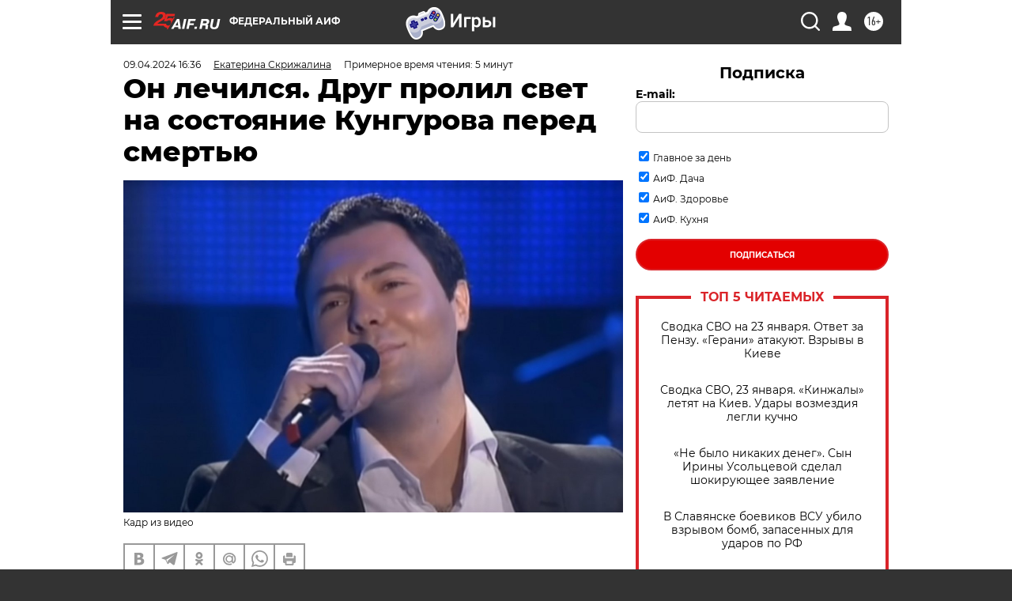

--- FILE ---
content_type: text/html; charset=UTF-8
request_url: https://aif.ru/culture/person/on-lechilsya-drug-prolil-svet-na-sostoyanie-kungurova-pered-smertyu?utm_source=yxnews&utm_medium=desktop
body_size: 39556
content:
<!DOCTYPE html>
<!--[if IE 8]><html class="ie8"> <![endif]-->
<!--[if gt IE 8]><!--><html lang="ru"> <!--<![endif]-->
<head>
    <!-- created_at 24-01-2026 07:44:12 -->
    <script>
        window.isIndexPage = 0;
        window.isMobileBrowser = 0;
        window.disableSidebarCut = 1;
        window.bannerDebugMode = 0;
    </script>

                
                                    <meta http-equiv="Content-Type" content="text/html; charset=utf-8" >
<meta name="format-detection" content="telephone=no" >
<meta name="viewport" content="width=device-width, user-scalable=no, initial-scale=1.0, maximum-scale=1.0, minimum-scale=1.0" >
<meta http-equiv="X-UA-Compatible" content="IE=edge,chrome=1" >
<meta name="HandheldFriendly" content="true" >
<meta name="format-detection" content="telephone=no" >
<meta name="theme-color" content="#ffffff" >
<meta name="description" content="В последнее время певец наблюдался у психиатра. Устанавливаются все обстоятельства произошедшего." >
<meta name="keywords" content="Евгений Кунгуров" >
<meta name="article:published_time" content="2024-04-09T13:36:18+0300" >
<meta property="og:title" content="Он лечился. Друг пролил свет на состояние Кунгурова перед смертью" >
<meta property="og:description" content="В последнее время певец наблюдался у психиатра. Устанавливаются все обстоятельства произошедшего." >
<meta property="og:type" content="article" >
<meta property="og:image" content="https://aif-s3.aif.ru/images/036/568/b205b977597b33e3c6e684ee6e8b0a2e.jpg" >
<meta property="og:url" content="https://aif.ru/culture/person/on-lechilsya-drug-prolil-svet-na-sostoyanie-kungurova-pered-smertyu" >
<meta property="og:site_name" content="AiF" >
<meta property="twitter:card" content="summary_large_image" >
<meta property="twitter:site" content="@aifonline" >
<meta property="twitter:title" content="Он лечился. Друг пролил свет на состояние Кунгурова перед смертью" >
<meta property="twitter:description" content="В последнее время певец наблюдался у психиатра. Устанавливаются все обстоятельства произошедшего." >
<meta property="twitter:creator" content="@aifonline" >
<meta property="twitter:image:src" content="https://aif-s3.aif.ru/images/036/568/b205b977597b33e3c6e684ee6e8b0a2e.jpg" >
<meta property="twitter:domain" content="https://aif.ru/culture/person/on-lechilsya-drug-prolil-svet-na-sostoyanie-kungurova-pered-smertyu" >
<meta name="author" content="Екатерина Скрижалина" >
<meta name="facebook-domain-verification" content="jiqbwww7rrqnwzjkizob7wrpmgmwq3" >
        <title>Он лечился. Друг пролил свет на состояние Кунгурова перед смертью | Аргументы и Факты</title>    <link rel="shortcut icon" type="image/x-icon" href="/favicon.ico" />
    <link rel="icon" type="image/svg+xml" href="/favicon.svg">
    
    <link rel="preload" href="/redesign2018/fonts/montserrat-v15-latin-ext_latin_cyrillic-ext_cyrillic-regular.woff2" as="font" type="font/woff2" crossorigin>
    <link rel="preload" href="/redesign2018/fonts/montserrat-v15-latin-ext_latin_cyrillic-ext_cyrillic-italic.woff2" as="font" type="font/woff2" crossorigin>
    <link rel="preload" href="/redesign2018/fonts/montserrat-v15-latin-ext_latin_cyrillic-ext_cyrillic-700.woff2" as="font" type="font/woff2" crossorigin>
    <link rel="preload" href="/redesign2018/fonts/montserrat-v15-latin-ext_latin_cyrillic-ext_cyrillic-700italic.woff2" as="font" type="font/woff2" crossorigin>
    <link rel="preload" href="/redesign2018/fonts/montserrat-v15-latin-ext_latin_cyrillic-ext_cyrillic-800.woff2" as="font" type="font/woff2" crossorigin>
    <link href="https://aif.ru/amp/culture/person/on-lechilsya-drug-prolil-svet-na-sostoyanie-kungurova-pered-smertyu" rel="amphtml" >
<link href="https://aif.ru/culture/person/on-lechilsya-drug-prolil-svet-na-sostoyanie-kungurova-pered-smertyu" rel="canonical" >
<link href="https://aif.ru/redesign2018/css/style.css?5a7" media="all" rel="stylesheet" type="text/css" >
<link href="https://aif.ru/img/icon/apple_touch_icon_57x57.png?5a7" rel="apple-touch-icon" sizes="57x57" >
<link href="https://aif.ru/img/icon/apple_touch_icon_114x114.png?5a7" rel="apple-touch-icon" sizes="114x114" >
<link href="https://aif.ru/img/icon/apple_touch_icon_72x72.png?5a7" rel="apple-touch-icon" sizes="72x72" >
<link href="https://aif.ru/img/icon/apple_touch_icon_144x144.png?5a7" rel="apple-touch-icon" sizes="144x144" >
<link href="https://aif.ru/img/icon/apple-touch-icon.png?5a7" rel="apple-touch-icon" sizes="180x180" >
<link href="https://aif.ru/img/icon/favicon-32x32.png?5a7" rel="icon" type="image/png" sizes="32x32" >
<link href="https://aif.ru/img/icon/favicon-16x16.png?5a7" rel="icon" type="image/png" sizes="16x16" >
<link href="https://aif.ru/img/manifest.json?5a7" rel="manifest" >
<link href="https://aif.ru/img/safari-pinned-tab.svg?5a7" rel="mask-icon" color="#d55b5b" >
<link href="https://ads.betweendigital.com" rel="preconnect" crossorigin="" >
        <script type="text/javascript">
    //<!--
    var isRedesignPage = true;    //-->
</script>
<script type="text/javascript" src="https://aif.ru/js/output/jquery.min.js?5a7"></script>
<script type="text/javascript" src="https://aif.ru/js/output/header_scripts.js?5a7"></script>
<script type="text/javascript">
    //<!--
    var _sf_startpt=(new Date()).getTime()    //-->
</script>
<script type="application/ld+json">
    {"@context":"https:\/\/schema.org","@type":"BreadcrumbList","itemListElement":[{"@type":"ListItem","position":1,"name":"\u0410\u0440\u0433\u0443\u043c\u0435\u043d\u0442\u044b \u0438 \u0424\u0430\u043a\u0442\u044b","item":"https:\/\/aif.ru\/"},{"@type":"ListItem","position":2,"name":"\u041a\u0443\u043b\u044c\u0442\u0443\u0440\u0430","item":"https:\/\/aif.ru\/culture"},{"@type":"ListItem","position":3,"name":"\u041f\u0435\u0440\u0441\u043e\u043d\u0430","item":"https:\/\/aif.ru\/culture\/person"},{"@type":"ListItem","position":4,"name":"\u041e\u043d \u043b\u0435\u0447\u0438\u043b\u0441\u044f. \u0414\u0440\u0443\u0433 \u043f\u0440\u043e\u043b\u0438\u043b \u0441\u0432\u0435\u0442 \u043d\u0430 \u0441\u043e\u0441\u0442\u043e\u044f\u043d\u0438\u0435 \u041a\u0443\u043d\u0433\u0443\u0440\u043e\u0432\u0430 \u043f\u0435\u0440\u0435\u0434 \u0441\u043c\u0435\u0440\u0442\u044c\u044e","item":"https:\/\/aif.ru\/culture\/person\/on-lechilsya-drug-prolil-svet-na-sostoyanie-kungurova-pered-smertyu"}]}</script>
<script type="application/ld+json">
    {"@context":"https:\/\/schema.org","@type":"Article","mainEntityOfPage":{"@type":"WebPage","@id":"https:\/\/aif.ru\/culture\/person\/on-lechilsya-drug-prolil-svet-na-sostoyanie-kungurova-pered-smertyu"},"headline":"\u041e\u043d \u043b\u0435\u0447\u0438\u043b\u0441\u044f. \u0414\u0440\u0443\u0433 \u043f\u0440\u043e\u043b\u0438\u043b \u0441\u0432\u0435\u0442 \u043d\u0430 \u0441\u043e\u0441\u0442\u043e\u044f\u043d\u0438\u0435 \u041a\u0443\u043d\u0433\u0443\u0440\u043e\u0432\u0430 \u043f\u0435\u0440\u0435\u0434 \u0441\u043c\u0435\u0440\u0442\u044c\u044e","articleBody":"\u0412&nbsp;\u043f\u043e\u043d\u0435\u0434\u0435\u043b\u044c\u043d\u0438\u043a, 8&nbsp;\u0430\u043f\u0440\u0435\u043b\u044f, \u0421\u041c\u0418 \u0441\u043e\u043e\u0431\u0449\u0438\u043b\u0438, \u0447\u0442\u043e \u0438\u0437&nbsp;\u0436\u0438\u0437\u043d\u0438 \u0443\u0448\u0435\u043b \u0437\u0432\u0435\u0437\u0434\u0430 &laquo;\u0413\u043e\u043b\u043e\u0441\u0430&raquo;, \u0432\u0435\u0434\u0443\u0449\u0438\u0439 &laquo;\u0420\u043e\u043c\u0430\u043d\u0442\u0438\u043a\u0438 \u0440\u043e\u043c\u0430\u043d\u0441\u0430&raquo; \u0415\u0432\u0433\u0435\u043d\u0438\u0439 \u041a\u0443\u043d\u0433\u0443\u0440\u043e\u0432. \u0415\u0433\u043e \u0442\u0435\u043b\u043e \u0431\u044b\u043b\u043e \u043e\u0431\u043d\u0430\u0440\u0443\u0436\u0435\u043d\u043e \u043f\u043e\u0434 \u043e\u043a\u043d\u0430\u043c\u0438 \u0434\u043e\u043c\u0430 \u043d\u0430&nbsp;\u0417\u043e\u043e\u043b\u043e\u0433\u0438\u0447\u0435\u0441\u043a\u043e\u0439 \u0443\u043b\u0438\u0446\u0435. 40-\u043b\u0435\u0442\u043d\u0438\u0439 \u0430\u0440\u0442\u0438\u0441\u0442 \u0441\u043a\u043e\u043d\u0447\u0430\u043b\u0441\u044f \u043d\u0430&nbsp;\u043c\u0435\u0441\u0442\u0435 \u043e\u0442&nbsp;\u043f\u043e\u043b\u0443\u0447\u0435\u043d\u043d\u044b\u0445 \u0442\u0440\u0430\u0432\u043c.\n\n\u041d\u0430\u043a\u0430\u043d\u0443\u043d\u0435 \u0435\u0433\u043e \u0436\u0435\u043d\u0430 \u0418\u0440\u0438\u043d\u0430 \u043f\u043e\u043b\u0443\u0447\u0438\u043b\u0430 \u043e\u0442&nbsp;\u0415\u0432\u0433\u0435\u043d\u0438\u044f \u043e\u0447\u0435\u043d\u044c \u0442\u0440\u0435\u0432\u043e\u0436\u043d\u043e\u0435 \u0441\u043e\u043e\u0431\u0449\u0435\u043d\u0438\u0435. \u0412\u0437\u0432\u043e\u043b\u043d\u043e\u0432\u0430\u043d\u043d\u0430\u044f \u0441\u0443\u043f\u0440\u0443\u0433\u0430 \u043d\u0430\u0445\u043e\u0434\u0438\u043b\u0430\u0441\u044c \u043d\u0435&nbsp;\u0432&nbsp;\u041c\u043e\u0441\u043a\u0432\u0435, \u043f\u043e\u044d\u0442\u043e\u043c\u0443 \u043e\u043d\u0430 \u0432\u044b\u0437\u0432\u0430\u043b\u0430 \u043d\u0430&nbsp;\u043c\u0435\u0441\u0442\u043e \u0441\u043f\u0430\u0441\u0430\u0442\u0435\u043b\u0435\u0439 \u0438&nbsp;\u043f\u043e\u043b\u0438\u0446\u0438\u044e. \u041f\u0440\u0438\u0431\u044b\u0432\u0448\u0438\u0435 \u0441\u043e\u0442\u0440\u0443\u0434\u043d\u0438\u043a\u0438 \u043d\u0430\u0448\u043b\u0438 \u0442\u0435\u043b\u043e \u0430\u0440\u0442\u0438\u0441\u0442\u0430 \u0432\u043d\u0438\u0437\u0443 \u043f\u043e\u0434 \u043e\u043a\u043d\u0430\u043c\u0438 \u0434\u043e\u043c\u0430. \u041a\u043e\u043b\u043b\u0435\u0433\u0438 \u041a\u0443\u043d\u0433\u0443\u0440\u043e\u0432\u0430 \u0441\u043f\u0443\u0441\u0442\u044f \u0441\u0443\u0442\u043a\u0438 \u043f\u043e\u0441\u043b\u0435 \u0442\u0440\u0430\u0433\u0435\u0434\u0438\u0438 \u043d\u0435&nbsp;\u0432\u0435\u0440\u044f\u0442, \u0447\u0442\u043e \u0430\u0440\u0442\u0438\u0441\u0442 \u043c\u043e\u0433 \u0442\u0430\u043a \u043f\u043e\u0441\u0442\u0443\u043f\u0438\u0442\u044c, \u0445\u043e\u0442\u044f \u0432&nbsp;\u0440\u0430\u0437\u0433\u043e\u0432\u043e\u0440\u0435 \u0441&nbsp;aif.ru \u043f\u043e\u0434\u0442\u0432\u0435\u0440\u0436\u0434\u0430\u044e\u0442, \u0447\u0442\u043e \u043e\u043d&nbsp;\u043f\u043e\u0441\u0435\u0449\u0430\u043b \u043f\u0441\u0438\u0445\u0438\u0430\u0442\u0440\u0430 \u0438&nbsp;\u0440\u0430\u0441\u0441\u043a\u0430\u0437\u044b\u0432\u0430\u043b \u043e&nbsp;\u043f\u0440\u043e\u0431\u043b\u0435\u043c\u0430\u0445 \u0441&nbsp;\u043c\u0435\u043d\u0442\u0430\u043b\u044c\u043d\u044b\u043c \u0437\u0434\u043e\u0440\u043e\u0432\u044c\u0435\u043c.\n\n\u0415\u0432\u0433\u0435\u043d\u0438\u0439 \u041a\u0443\u043d\u0433\u0443\u0440\u043e\u0432 \u0431\u044b\u043b \u043e\u0434\u043d\u0438\u043c \u0438\u0437&nbsp;\u043f\u0435\u0440\u0432\u044b\u0445 \u0443\u0447\u0430\u0441\u0442\u043d\u0438\u043a\u043e\u0432 \u043f\u0440\u043e\u0435\u043a\u0442\u0430 &laquo;\u0413\u043e\u043b\u043e\u0441&raquo;, \u0434\u043e\u0432\u043e\u043b\u044c\u043d\u043e \u0443\u0441\u043f\u0435\u0448\u043d\u043e \u0432\u044b\u0441\u0442\u0443\u043f\u0430\u043b \u043d\u0430&nbsp;\u043e\u0434\u043d\u043e\u0439 \u0441\u0446\u0435\u043d\u0435 \u0441&nbsp;\u043f\u043e\u043a\u043e\u0439\u043d\u044b\u043c \u0410\u043b\u0435\u043a\u0441\u0430\u043d\u0434\u0440\u043e\u043c \u0413\u0440\u0430\u0434\u0441\u043a\u0438\u043c. \u041f\u043e\u0441\u043b\u0435 \u0448\u043e\u0443 \u043d\u0435&nbsp;\u0443\u0448\u0435\u043b \u0432&nbsp;\u0437\u0430\u0431\u0432\u0435\u043d\u0438\u0435, \u043f\u043e\u0434\u043e\u0431\u043d\u043e \u043c\u043d\u043e\u0433\u0438\u043c \u0443\u0447\u0430\u0441\u0442\u043d\u0438\u043a\u0430\u043c \u0442\u0430\u043a\u0438\u0445 \u0448\u043e\u0443. \u041d\u0430\u043f\u0440\u043e\u0442\u0438\u0432, \u0430\u0440\u0442\u0438\u0441\u0442 \u0431\u044b\u043b \u0441\u043e\u043b\u0438\u0441\u0442\u043e\u043c \u041a\u0430\u043b\u0438\u043d\u0438\u043d\u0433\u0440\u0430\u0434\u0441\u043a\u043e\u0433\u043e \u043c\u0443\u0437\u044b\u043a\u0430\u043b\u044c\u043d\u043e\u0433\u043e \u0442\u0435\u0430\u0442\u0440\u0430, \u0441\u043e\u0432\u0435\u0434\u0443\u0449\u0438\u043c \u043f\u0440\u043e\u0433\u0440\u0430\u043c\u043c\u044b &laquo;\u0420\u043e\u043c\u0430\u043d\u0442\u0438\u043a\u0430 \u0440\u043e\u043c\u0430\u043d\u0441\u0430&raquo;. \u041f\u0440\u043e\u0448\u043b\u043e\u0439 \u043e\u0441\u0435\u043d\u044c\u044e \u041a\u0443\u043d\u0433\u0443\u0440\u043e\u0432\u0443 \u043f\u0440\u0438\u0441\u0432\u043e\u0438\u043b\u0438 \u0437\u0432\u0430\u043d\u0438\u0435 &laquo;\u0417\u0430\u0441\u043b\u0443\u0436\u0435\u043d\u043d\u044b\u0439 \u0430\u0440\u0442\u0438\u0441\u0442 \u0420\u043e\u0441\u0441\u0438\u0438&raquo;, \u0442\u0430\u043a\u0436\u0435 \u043e\u043d&nbsp;\u044f\u0432\u043b\u044f\u0435\u0442\u0441\u044f \u0437\u0430\u0441\u043b\u0443\u0436\u0435\u043d\u043d\u044b\u043c \u0430\u0440\u0442\u0438\u0441\u0442\u043e\u043c \u0427\u0435\u0447\u043d\u0438 \u0438&nbsp;\u0418\u043d\u0433\u0443\u0448\u0435\u0442\u0438\u0438.\n\n\u0420\u0430\u0437\u0432\u043e\u0434 \u043d\u0430\u0434\u043b\u043e\u043c\u0438\u043b?\n\n\u0415\u0441\u043b\u0438 \u0432&nbsp;\u043a\u0430\u0440\u044c\u0435\u0440\u0435 \u0415\u0432\u0433\u0435\u043d\u0438\u0439 \u041a\u0443\u043d\u0433\u0443\u0440\u043e\u0432 \u0441\u043e\u0441\u0442\u043e\u044f\u043b\u0441\u044f, \u0443&nbsp;\u043d\u0435\u0433\u043e \u0431\u044b\u043b\u0430 \u043c\u043e\u0449\u043d\u0430\u044f \u0444\u0430\u043d\u0430\u0442\u0441\u043a\u0430\u044f \u0431\u0430\u0437\u0430, \u0442\u043e&nbsp;\u0432&nbsp;\u043b\u0438\u0447\u043d\u043e\u0439 \u0436\u0438\u0437\u043d\u0438 \u0443&nbsp;\u043f\u0435\u0432\u0446\u0430 \u043f\u0440\u043e\u0438\u0441\u0445\u043e\u0434\u0438\u043b\u0438 \u0441\u0435\u0440\u044c\u0451\u0437\u043d\u044b\u0435 \u043f\u0435\u0440\u0438\u043f\u0435\u0442\u0438\u0438. \u041f\u0435\u0440\u0432\u043e\u0439 \u0441\u0443\u043f\u0440\u0443\u0433\u043e\u0439 \u0430\u0440\u0442\u0438\u0441\u0442\u0430 \u0431\u044b\u043b\u0430 \u0430\u0440\u0442\u0438\u0441\u0442\u043a\u0430 \u041d\u0430\u0442\u0430\u043b\u044c\u044f \u0422\u0440\u043e\u0438\u0446\u043a\u0430\u044f. \u041a\u0430\u043a \u0441\u043e\u043e\u0431\u0449\u0438\u043b\u0438 \u043a\u043e\u043b\u043b\u0435\u0433\u0438 \u041a\u0443\u043d\u0433\u0443\u0440\u043e\u0432\u0430, \u0434\u0430\u0436\u0435 \u043f\u043e\u0441\u043b\u0435 \u0440\u0430\u0437\u0432\u043e\u0434\u0430 \u0431\u044b\u0432\u0448\u0438\u0435 \u0441\u0443\u043c\u0435\u043b\u0438 \u0441\u043e\u0445\u0440\u0430\u043d\u0438\u0442\u044c \u0434\u0440\u0443\u0436\u0435\u0441\u043a\u0438\u0435 \u043e\u0442\u043d\u043e\u0448\u0435\u043d\u0438\u044f. \u041e\u0442&nbsp;\u041d\u0430\u0442\u0430\u043b\u044c\u0438 \u043f\u0435\u0432\u0435\u0446 \u0443\u0448\u0435\u043b \u043a&nbsp;\u043a\u043e\u043b\u043b\u0435\u0433\u0435 \u043f\u043e&nbsp;&laquo;\u0413\u043e\u043b\u043e\u0441\u0443&raquo; \u0415\u043b\u0435\u043d\u0435 \u041c\u0430\u043a\u0441\u0438\u043c\u043e\u0432\u043e\u0439, \u043d\u043e&nbsp;\u043d\u0435\u043a\u043e\u0442\u043e\u0440\u043e\u0435 \u0432\u0440\u0435\u043c\u044f \u0441\u043f\u0443\u0441\u0442\u044f \u0440\u0430\u0441\u0441\u0442\u0430\u043b\u0441\u044f \u0438&nbsp;\u0441&nbsp;\u043d\u0435\u0439. \u0412\u0441\u043a\u043e\u0440\u0435 \u041a\u0443\u043d\u0433\u0443\u0440\u043e\u0432 \u0436\u0435\u043d\u0438\u043b\u0441\u044f \u043d\u0430&nbsp;\u0418\u0440\u0438\u043d\u0435 \u041c\u0435\u043b\u0435\u0434\u0438\u043d\u043e\u0439, \u0432&nbsp;\u044d\u0442\u043e\u043c \u0441\u043e\u044e\u0437\u0435 \u0443&nbsp;\u043f\u0430\u0440\u044b \u0440\u043e\u0434\u0438\u043b\u043e\u0441\u044c \u0434\u0432\u043e\u0435 \u0434\u0435\u0442\u0435\u0439.\n\n\u041a\u0430\u0437\u0430\u043b\u043e\u0441\u044c, \u0447\u0442\u043e \u0432\u043e&nbsp;\u0432\u0437\u0430\u0438\u043c\u043e\u043e\u0442\u043d\u043e\u0448\u0435\u043d\u0438\u044f\u0445 \u0441\u0443\u043f\u0440\u0443\u0433\u043e\u0432 \u0446\u0430\u0440\u0438\u0442 \u0438\u0434\u0438\u043b\u043b\u0438\u044f, \u0418\u0440\u0438\u043d\u0430 \u0442\u0435\u043c \u043d\u0435&nbsp;\u043c\u0435\u043d\u0435\u0435 \u0445\u043e\u0442\u0435\u043b\u0430 \u0440\u0430\u0437\u0432\u0435\u0441\u0442\u0438\u0441\u044c \u0441&nbsp;\u0415\u0432\u0433\u0435\u043d\u0438\u0435\u043c. \u041f\u0440\u0430\u0432\u0434\u0430, \u0434\u0430\u0436\u0435 \u0431\u043b\u0438\u0437\u043a\u0438\u0435 \u0434\u0440\u0443\u0437\u044c\u044f \u043e&nbsp;\u0440\u0430\u0437\u0434\u043e\u0440\u0435 \u0432&nbsp;\u0441\u0435\u043c\u044c\u0435 \u043d\u0435&nbsp;\u0437\u043d\u0430\u043b\u0438. \u041d\u043e&nbsp;\u0432&nbsp;\u0431\u0430\u0437\u0435 \u0434\u0430\u043d\u043d\u044b\u0445 \u041f\u0440\u0435\u0441\u043d\u0435\u043d\u0441\u043a\u043e\u0433\u043e \u0441\u0443\u0434\u0430 \u0443\u043a\u0430\u0437\u0430\u043d\u043e, \u0447\u0442\u043e \u0432&nbsp;\u043c\u0430\u0435 2023 \u0433\u043e\u0434\u0430 \u041c\u0435\u043b\u0435\u0434\u0438\u043d\u0430 \u043f\u043e\u0434\u0430\u043b\u0430 \u0432&nbsp;\u0441\u0443\u0434 \u0438\u0441\u043a \u043e&nbsp;\u0440\u0430\u0441\u0442\u043e\u0440\u0436\u0435\u043d\u0438\u0438 \u0431\u0440\u0430\u043a\u0430 \u0441&nbsp;\u041a\u0443\u043d\u0433\u0443\u0440\u043e\u0432\u044b\u043c. \u0421\u0443\u0434 \u043d\u0435&nbsp;\u0441\u0442\u0430\u043b \u0435\u0433\u043e \u0440\u0430\u0441\u0441\u043c\u0430\u0442\u0440\u0438\u0432\u0430\u0442\u044c, \u043c\u043e\u0442\u0438\u0432\u0438\u0440\u0443\u044f \u0442\u0435\u043c, \u0447\u0442\u043e \u0438\u0441\u043a \u043f\u043e\u0434\u0430\u043d \u043d\u0435&nbsp;\u043f\u043e&nbsp;\u0442\u0435\u0440\u0440\u0438\u0442\u043e\u0440\u0438\u0430\u043b\u044c\u043d\u043e\u043c\u0443 \u043f\u0440\u0438\u043d\u0446\u0438\u043f\u0443. \u041e&nbsp;\u043f\u0440\u0438\u0447\u0438\u043d\u0430\u0445 \u0440\u0430\u0437\u043c\u043e\u043b\u0432\u043a\u0438 \u0432&nbsp;\u0441\u0435\u043c\u044c\u0435 \u0442\u0435\u043f\u0435\u0440\u044c \u043e\u0441\u0442\u0430\u0435\u0442\u0441\u044f \u0442\u043e\u043b\u044c\u043a\u043e \u0433\u0430\u0434\u0430\u0442\u044c. \u041a&nbsp;\u0441\u043b\u043e\u0432\u0443, \u043d\u0435\u0441\u043c\u043e\u0442\u0440\u044f \u043d\u0430&nbsp;\u0438\u043d\u0444\u043e\u0440\u043c\u0430\u0446\u0438\u044e \u043e&nbsp;\u0442\u043e\u043c, \u0447\u0442\u043e \u041a\u0443\u043d\u0433\u0443\u0440\u043e\u0432 \u0441\u0442\u0440\u0430\u0434\u0430\u043b \u0430\u043b\u043a\u043e\u0433\u043e\u043b\u0438\u0437\u043c\u043e\u043c \u0438&nbsp;\u0438\u043c\u0435\u043b \u0441\u0435\u0440\u044c\u0451\u0437\u043d\u044b\u0435 \u043f\u0440\u043e\u0431\u043b\u0435\u043c\u044b \u0441&nbsp;\u0434\u0443\u0448\u0435\u0432\u043d\u044b\u043c \u0441&nbsp;\u0437\u0434\u043e\u0440\u043e\u0432\u044c\u0435\u043c, \u043a\u043e\u043b\u043b\u0435\u0433\u0438 \u043f\u0435\u0432\u0446\u0430 \u0441\u043e\u043e\u0431\u0449\u0438\u043b\u0438 aif.ru, \u0447\u0442\u043e \u044d\u0442\u043e \u043d\u0435&nbsp;\u0441\u043e\u0432\u0441\u0435\u043c \u0442\u0430\u043a.\n\n&laquo;\u041f\u0440\u043e\u0431\u043b\u0435\u043c\u044b \u0441&nbsp;\u0434\u0443\u0448\u0435\u0432\u043d\u044b\u043c \u0437\u0434\u043e\u0440\u043e\u0432\u044c\u0435\u043c \u0443&nbsp;\u0416\u0435\u043d\u0438 \u0431\u044b\u043b\u0438 100%,&nbsp;&mdash; \u0440\u0430\u0441\u0441\u043a\u0430\u0437\u044b\u0432\u0430\u0435\u0442 aif.ru \u043a\u043e\u043b\u043b\u0435\u0433\u0430 \u043f\u043e\u0433\u0438\u0431\u0448\u0435\u0433\u043e. &mdash;&nbsp;\u041d\u043e&nbsp;\u0441\u0438\u043b\u044c\u043d\u043e \u0432&nbsp;\u043e\u0431\u0449\u0435\u043d\u0438\u0438 \u0441\u043e&nbsp;\u043c\u043d\u043e\u0439 \u044d\u0442\u043e \u043d\u0435&nbsp;\u043f\u0440\u043e\u044f\u0432\u043b\u044f\u043b\u043e\u0441\u044c. \u0416\u0435\u043d\u044f \u043f\u0440\u0438\u0437\u043d\u0430\u0432\u0430\u043b\u0441\u044f, \u0447\u0442\u043e \u043b\u0435\u0447\u0438\u043b\u0441\u044f... \u041e\u043d \u0432\u0441\u0435\u0433\u0434\u0430 \u0431\u044b\u043b \u043e\u0447\u0435\u043d\u044c \u0441\u0432\u0435\u0442\u043b\u044b\u043c \u0438&nbsp;\u043e\u0442\u043a\u0440\u044b\u0442\u044b\u043c \u0447\u0435\u043b\u043e\u0432\u0435\u043a\u043e\u043c. \u041c\u043d\u043e\u0433\u043e \u0448\u0443\u0442\u0438\u043b, \u0440\u0430\u0441\u0441\u043a\u0430\u0437\u044b\u0432\u0430\u043b \u0438\u0441\u0442\u043e\u0440\u0438\u0438 \u0438\u0437&nbsp;\u0436\u0438\u0437\u043d\u0438. \u041d\u0430&nbsp;\u0441\u0446\u0435\u043d\u0435, \u043a\u043e\u0433\u0434\u0430 \u0431\u044b\u043b \u0432\u0435\u0434\u0443\u0449\u0438\u043c, \u0430&nbsp;\u0442\u0430\u043a\u0436\u0435 \u043a\u043e\u0433\u0434\u0430 \u043f\u0435\u043b, \u0442\u043e&nbsp;\u0432\u043e\u043e\u0431\u0449\u0435 \u0432\u044b\u0433\u043b\u044f\u0434\u0435\u043b \u0441\u0430\u043c\u044b\u043c \u0436\u0438\u0437\u043d\u0435\u0440\u0430\u0434\u043e\u0441\u0442\u043d\u044b\u043c \u0438&nbsp;\u0443\u0441\u043f\u0435\u0448\u043d\u044b\u043c \u0447\u0435\u043b\u043e\u0432\u0435\u043a\u043e\u043c. \u0422\u0440\u0443\u0434\u043d\u043e \u043f\u043e\u043a\u0430 \u043e&nbsp;\u043d\u0435\u043c \u0433\u043e\u0432\u043e\u0440\u0438\u0442\u044c \u0432&nbsp;\u043f\u0440\u043e\u0448\u0435\u0434\u0448\u0435\u043c \u0432\u0440\u0435\u043c\u0435\u043d\u0438. \u0422\u0430\u043a\u043e\u0439 \u043c\u043e\u043b\u043e\u0434\u043e\u0439... \u0423&nbsp;\u043d\u0435\u0433\u043e \u0432\u0441\u0435\u0433\u0434\u0430 \u0431\u044b\u043b\u0438 \u043f\u043b\u0430\u043d\u044b \u043d\u0430&nbsp;\u0436\u0438\u0437\u043d\u044c, \u043e\u0447\u0435\u043d\u044c \u043b\u044e\u0431\u0438\u043b \u0441\u0432\u043e\u0438\u0445 \u0434\u0435\u0442\u0435\u0439, \u0441\u0442\u0430\u0440\u0430\u043b\u0441\u044f \u043a\u0430\u043a \u043c\u043e\u0436\u043d\u043e \u0431\u043e\u043b\u044c\u0448\u0435 \u0441&nbsp;\u0441\u0435\u043c\u044c\u0435\u0439 \u043f\u0440\u043e\u0432\u043e\u0434\u0438\u0442\u044c \u0432\u0440\u0435\u043c\u0435\u043d\u0438&raquo;.\n\n\u0423\u043f\u0430\u0434\u043d\u0438\u0447\u0435\u0441\u043a\u0438\u0435 \u043d\u0430\u0441\u0442\u0440\u043e\u0435\u043d\u0438\u044f, \u043f\u043e&nbsp;\u0441\u043b\u043e\u0432\u0430\u043c \u0434\u0440\u0443\u0433\u0430 \u041a\u0443\u043d\u0433\u0443\u0440\u043e\u0432\u0430, \u0443&nbsp;\u043f\u0435\u0432\u0446\u0430 \u0432\u043e\u0437\u043d\u0438\u043a\u043b\u0438, \u043a\u0430\u043a \u043d\u0438&nbsp;\u0441\u0442\u0440\u0430\u043d\u043d\u043e, \u043d\u0430&nbsp;\u043f\u043e\u0447\u0432\u0435 \u0440\u0430\u0431\u043e\u0442\u044b. \u0415\u0432\u0433\u0435\u043d\u0438\u0439 \u0433\u0440\u0435\u0437\u0438\u043b \u043e\u043f\u0435\u0440\u043e\u0439, \u0430&nbsp;\u043a&nbsp;\u044d\u0441\u0442\u0440\u0430\u0434\u0435 \u043e\u0442\u043d\u043e\u0441\u0438\u043b\u0441\u044f \u0432\u0435\u0441\u044c\u043c\u0430 \u043f\u0440\u043e\u0445\u043b\u0430\u0434\u043d\u043e. &laquo;\u041e\u0434\u043d\u043e\u0439 \u0438\u0437&nbsp;\u043f\u0440\u0438\u0447\u0438\u043d \u0435\u0433\u043e \u0441\u0442\u043e\u043b\u044c \u043c\u0440\u0430\u0447\u043d\u043e\u0433\u043e \u043d\u0430\u0441\u0442\u0440\u043e\u044f \u043c\u043e\u0433\u043b\u043e \u0441\u0442\u0430\u0442\u044c \u043d\u0435\u0432\u0435\u0440\u043d\u043e \u043f\u0440\u0438\u043d\u044f\u0442\u043e\u0435 \u043a\u043e\u0433\u0434\u0430-\u0442\u043e \u0440\u0435\u0448\u0435\u043d\u0438\u0435. \u0416\u0435\u043d\u044f \u0433\u043e\u0432\u043e\u0440\u0438\u043b, \u0447\u0442\u043e \u043c\u043e\u0433&nbsp;\u0431\u044b \u0431\u043e\u043b\u044c\u0448\u0435 \u043f\u043e\u0441\u0432\u044f\u0442\u0438\u0442\u044c \u0441\u0435\u0431\u044f \u043e\u043f\u0435\u0440\u0435 \u0438&nbsp;\u0431\u043e\u043b\u044c\u0448\u0435 \u0432\u044b\u0441\u0442\u0443\u043f\u0430\u0442\u044c \u043a\u0430\u043a \u043e\u043f\u0435\u0440\u043d\u044b\u0439 \u0430\u0440\u0442\u0438\u0441\u0442. \u041d\u043e&nbsp;\u0432&nbsp;\u0441\u0432\u043e\u0435 \u0432\u0440\u0435\u043c\u044f \u0432\u044b\u0431\u0440\u0430\u043b \u043f\u0443\u0442\u044c \u0431\u043e\u043b\u044c\u0448\u0435 \u044d\u0441\u0442\u0440\u0430\u0434\u043d\u043e\u0433\u043e \u0430\u0440\u0442\u0438\u0441\u0442\u0430. \u0412\u0441\u0435\u0433\u0434\u0430 \u0441&nbsp;\u0441\u043e\u0436\u0430\u043b\u0435\u043d\u0438\u0435\u043c \u043e\u0431&nbsp;\u044d\u0442\u043e\u043c \u0433\u043e\u0432\u043e\u0440\u0438\u043b. \u042f&nbsp;\u0432\u0438\u0434\u0435\u043b \u0416\u0435\u043d\u044e \u0432&nbsp;\u043f\u043e\u0441\u043b\u0435\u0434\u043d\u0438\u0439 \u0440\u0430\u0437 1,5 \u043c\u0435\u0441\u044f\u0446\u0430 \u043d\u0430\u0437\u0430\u0434 \u0437\u0430&nbsp;\u043a\u0443\u043b\u0438\u0441\u0430\u043c\u0438 \u0432&nbsp;\u0413\u043e\u0441\u0443\u0434\u0430\u0440\u0441\u0442\u0432\u0435\u043d\u043d\u043e\u043c \u041a\u0440\u0435\u043c\u043b\u0435\u0432\u0441\u043a\u043e\u043c \u0434\u0432\u043e\u0440\u0446\u0435&nbsp;&mdash; \u043d\u0438\u043a\u0430\u043a\u0438\u0445 \u0447\u0435\u0440\u043d\u044b\u0445 \u043c\u044b\u0441\u043b\u0435\u0439 \u043e\u043d&nbsp;\u0442\u043e\u0433\u0434\u0430 \u043d\u0435&nbsp;\u0432\u044b\u0441\u043a\u0430\u0437\u044b\u0432\u0430\u043b. \u041e\u043d&nbsp;\u043e\u0442\u043b\u0438\u0447\u043d\u043e \u0432\u044b\u0433\u043b\u044f\u0434\u0435\u043b, \u0431\u044b\u043b \u043f\u043e\u0434\u0442\u044f\u043d\u0443\u0442\u044b\u043c. \u0418&nbsp;\u043d\u0438\u043a\u0430\u043a\u0438\u0445 \u043f\u0440\u0438\u0437\u043d\u0430\u043a\u043e\u0432 \u0430\u043b\u043a\u043e\u0433\u043e\u043b\u0438\u0437\u043c\u0430 \u044f&nbsp;\u043d\u0435&nbsp;\u0437\u0430\u043c\u0435\u0447\u0430\u043b. \u0412\u043e\u0437\u043c\u043e\u0436\u043d\u043e, \u0447\u0442\u043e-\u0442\u043e \u0438&nbsp;\u0431\u044b\u0432\u0430\u043b\u043e, \u043d\u043e&nbsp;\u043d\u0435&nbsp;\u043f\u0440\u0438 \u043c\u043d\u0435. \u0414\u0430\u0436\u0435 \u043a\u043e\u0433\u0434\u0430 \u0432\u043e&nbsp;\u0412\u043b\u0430\u0434\u0438\u043c\u0438\u0440\u0435 \u043c\u044b&nbsp;\u0431\u044b\u043b\u0438 \u0432&nbsp;\u0440\u0435\u0441\u0442\u043e\u0440\u0430\u043d\u0435, \u043e\u043d&nbsp;\u043e\u0442\u043e \u0432\u0441\u0435\u0445 \u0430\u043b\u043a\u043e\u0433\u043e\u043b\u044c\u043d\u044b\u0445 \u043d\u0430\u043f\u0438\u0442\u043a\u043e\u0432 \u043e\u0442\u043a\u0430\u0437\u044b\u0432\u0430\u043b\u0441\u044f&raquo;,&nbsp;&mdash; \u043e\u0442\u043c\u0435\u0442\u0438\u043b \u0437\u043d\u0430\u043a\u043e\u043c\u044b\u0439.\n\n\n\n\u0420\u043e\u043a\u043e\u0432\u043e\u0439 \u0432\u0435\u0447\u0435\u0440\n\n\u041d\u0430\u043a\u0430\u043d\u0443\u043d\u0435 \u043f\u0435\u0440\u0435\u0434 \u0442\u0435\u043c, \u043a\u0430\u043a \u0442\u0435\u043b\u043e \u0415\u0432\u0433\u0435\u043d\u0438\u044f \u043e\u0431\u043d\u0430\u0440\u0443\u0436\u0438\u043b\u0438 \u043d\u0430&nbsp;\u0430\u0441\u0444\u0430\u043b\u044c\u0442\u0435, \u043e\u043d&nbsp;\u043d\u0430\u043f\u0438\u0441\u0430\u043b \u0421\u041c\u0421 \u0436\u0435\u043d\u0435: &laquo;\u041d\u0430\u0439\u0434\u0435\u0448\u044c \u043c\u0435\u043d\u044f \u0432&nbsp;\u0432\u0430\u043d\u043d\u043e\u0439&raquo;. \u0412\u0441\u043a\u043e\u0440\u0435 \u0442\u0435\u043b\u043e \u0430\u0440\u0442\u0438\u0441\u0442\u0430 \u0431\u044b\u043b\u043e \u043e\u0431\u043d\u0430\u0440\u0443\u0436\u0435\u043d\u043e \u043f\u043e\u0447\u0442\u0438 \u043f\u043e\u043b\u043d\u043e\u0441\u0442\u044c\u044e \u0440\u0430\u0437\u0434\u0435\u0442\u044b\u043c \u043e\u043a\u043e\u043b\u043e \u0434\u043e\u043c\u0430. \u041a\u0430\u043a \u043f\u0440\u0435\u0434\u043f\u043e\u043b\u043e\u0436\u0438\u043b \u043f\u0441\u0438\u0445\u0438\u0430\u0442\u0440 \u0412\u0430\u0441\u0438\u043b\u0438\u0439 \u0428\u0443\u0440\u043e\u0432 \u0432&nbsp;\u0440\u0430\u0437\u0433\u043e\u0432\u043e\u0440\u0435 \u0441&nbsp;aif.ru, \u0442\u0430\u043a\u043e\u0439 \u0438\u0441\u0445\u043e\u0434 \u0436\u0438\u0437\u043d\u0438 \u041a\u0443\u043d\u0433\u0443\u0440\u043e\u0432\u0430 \u0431\u044b\u043b \u043e\u0436\u0438\u0434\u0430\u0435\u043c, \u0443\u0447\u0438\u0442\u044b\u0432\u0430\u044f \u0432\u0435\u0441\u044c \u0430\u043d\u0430\u043c\u043d\u0435\u0437 \u0435\u0433\u043e \u0441\u0443\u0434\u044c\u0431\u044b \u0438&nbsp;\u043f\u043e\u0441\u043b\u0435\u0434\u043d\u0438\u0445 \u0441\u043e\u0431\u044b\u0442\u0438\u0439.\n\n&laquo;\u0427\u0442\u043e \u0441\u043a\u0430\u0437\u0430\u0442\u044c? \u0427\u0435\u043b\u043e\u0432\u0435\u043a \u0441&nbsp;\u043d\u0435\u0443\u0434\u043e\u0432\u043b\u0435\u0442\u0432\u043e\u0440\u0435\u043d\u043d\u043e\u0441\u0442\u044c\u044e \u0436\u0438\u0437\u043d\u044c\u044e, \u0441&nbsp;\u0442\u0440\u0435\u0432\u043e\u0436\u043d\u044b\u043c \u0440\u0430\u0441\u0441\u0442\u0440\u043e\u0439\u0441\u0442\u0432\u043e\u043c, \u0432&nbsp;\u0441\u043e\u0441\u0442\u043e\u044f\u043d\u0438\u0438 \u0440\u0430\u0437\u0432\u043e\u0434\u0430, \u043e\u043a\u0430\u0437\u0430\u0432\u0448\u0438\u0439\u0441\u044f \u0434\u043e\u043c\u0430 \u043e\u0434\u0438\u043d... \u041f\u043b\u044e\u0441, \u043f\u043e&nbsp;\u0432\u043e\u0441\u043f\u043e\u043c\u0438\u043d\u0430\u043d\u0438\u044f\u043c \u043a\u043e\u043b\u043b\u0435\u0433, \u0443&nbsp;\u0415\u0432\u0433\u0435\u043d\u0438\u044f \u0441\u043b\u0443\u0447\u0430\u043b\u0438\u0441\u044c \u0437\u043b\u043e\u0443\u043f\u043e\u0442\u0440\u0435\u0431\u043b\u0435\u043d\u0438\u044f \u0430\u043b\u043a\u043e\u0433\u043e\u043b\u0435\u043c. \u0410&nbsp;\u0430\u043b\u043a\u043e\u0433\u043e\u043b\u044c \u0440\u0430\u0441\u0442\u043e\u0440\u043c\u0430\u0436\u0438\u0432\u0430\u0435\u0442. \u0418&nbsp;\u0435\u0441\u043b\u0438 \u0447\u0435\u043b\u043e\u0432\u0435\u043a \u0447\u0442\u043e-\u0442\u043e \u0442\u0430\u043a\u043e\u0435 \u043f\u043b\u0430\u043d\u0438\u0440\u043e\u0432\u0430\u043b, \u0442\u043e&nbsp;\u0441\u043f\u0438\u0440\u0442\u043d\u043e\u0435 \u043f\u0440\u0438\u0434\u0430\u0435\u0442 \u0435\u043c\u0443 \u043e\u043f\u0440\u0435\u0434\u0435\u043b\u0451\u043d\u043d\u043e\u0439 \u0441\u043c\u0435\u043b\u043e\u0441\u0442\u0438. \u041d\u043e&nbsp;\u0431\u0435\u0437 \u0440\u0435\u0437\u0443\u043b\u044c\u0442\u0430\u0442\u043e\u0432 \u0442\u043e\u043a\u0441\u0438\u043a\u043e\u043b\u043e\u0433\u0438\u0447\u0435\u0441\u043a\u043e\u0439 \u044d\u043a\u0441\u043f\u0435\u0440\u0442\u0438\u0437\u044b \u0441\u0442\u0430\u0432\u0438\u0442\u044c \u0434\u0438\u0430\u0433\u043d\u043e\u0437 \u0441\u043b\u043e\u0436\u043d\u043e&raquo;,&nbsp;&mdash; \u043e\u0442\u043c\u0435\u0442\u0438\u043b \u0428\u0443\u0440\u043e\u0432.\n\n\u0415\u0441\u0442\u044c \u0432\u0435\u0440\u0441\u0438\u0438, \u0447\u0442\u043e \u0432\u043c\u0435\u0441\u0442\u0435 \u0441&nbsp;\u044d\u0442\u0438\u043c \u043f\u0435\u0432\u0435\u0446 \u043b\u0435\u0447\u0438\u043b\u0441\u044f \u043e\u0442&nbsp;\u043e\u043d\u043a\u043e\u043b\u043e\u0433\u0438\u0438.\n ...","author":[{"type":"Person","name":"\u0415\u043a\u0430\u0442\u0435\u0440\u0438\u043d\u0430 \u0421\u043a\u0440\u0438\u0436\u0430\u043b\u0438\u043d\u0430","url":"https:\/\/aif.ru\/opinion\/author\/2827803"}],"keywords":["\u041a\u0443\u043b\u044c\u0442\u0443\u0440\u0430","\u041f\u0435\u0440\u0441\u043e\u043d\u0430","\u0415\u0432\u0433\u0435\u043d\u0438\u0439 \u041a\u0443\u043d\u0433\u0443\u0440\u043e\u0432"],"datePublished":"2024-04-09T16:36:18+03:00","dateModified":"2024-04-09T18:30:04+03:00","image":[{"@type":"ImageObject","width":"1200","height":"797","url":"https:\/\/aif-s3.aif.ru\/images\/036\/568\/b205b977597b33e3c6e684ee6e8b0a2e.jpg"}],"interactionStatistic":[{"@type":"InteractionCounter","interactionType":"http:\/\/schema.org\/CommentAction","userInteractionCount":1}]}</script>
<script type="text/javascript">
    //<!--
    $(document).ready(function(){
            setTimeout(function(){
                $("input[data-disabled=btn-disabled-html]").removeAttr("disabled");
            }, 1000);
        });    //-->
</script>
<script type="text/javascript" src="https://yastatic.net/s3/passport-sdk/autofill/v1/sdk-suggest-with-polyfills-latest.js?5a7"></script>
<script type="text/javascript">
    //<!--
    window.YandexAuthParams = {"oauthQueryParams":{"client_id":"b104434ccf5a4638bdfe8a9101264f3c","response_type":"code","redirect_uri":"https:\/\/aif.ru\/oauth\/yandex\/callback"},"tokenPageOrigin":"https:\/\/aif.ru"};    //-->
</script>
<script type="text/javascript">
    //<!--
    function AdFox_getWindowSize() {
    var winWidth,winHeight;
	if( typeof( window.innerWidth ) == 'number' ) {
		//Non-IE
		winWidth = window.innerWidth;
		winHeight = window.innerHeight;
	} else if( document.documentElement && ( document.documentElement.clientWidth || document.documentElement.clientHeight ) ) {
		//IE 6+ in 'standards compliant mode'
		winWidth = document.documentElement.clientWidth;
		winHeight = document.documentElement.clientHeight;
	} else if( document.body && ( document.body.clientWidth || document.body.clientHeight ) ) {
		//IE 4 compatible
		winWidth = document.body.clientWidth;
		winHeight = document.body.clientHeight;
	}
	return {"width":winWidth, "height":winHeight};
}//END function AdFox_getWindowSize

function AdFox_getElementPosition(elemId){
    var elem;
    
    if (document.getElementById) {
		elem = document.getElementById(elemId);
	}
	else if (document.layers) {
		elem = document.elemId;
	}
	else if (document.all) {
		elem = document.all.elemId;
	}
    var w = elem.offsetWidth;
    var h = elem.offsetHeight;	
    var l = 0;
    var t = 0;
	
    while (elem)
    {
        l += elem.offsetLeft;
        t += elem.offsetTop;
        elem = elem.offsetParent;
    }

    return {"left":l, "top":t, "width":w, "height":h};
} //END function AdFox_getElementPosition

function AdFox_getBodyScrollTop(){
	return self.pageYOffset || (document.documentElement && document.documentElement.scrollTop) || (document.body && document.body.scrollTop);
} //END function AdFox_getBodyScrollTop

function AdFox_getBodyScrollLeft(){
	return self.pageXOffset || (document.documentElement && document.documentElement.scrollLeft) || (document.body && document.body.scrollLeft);
}//END function AdFox_getBodyScrollLeft

function AdFox_Scroll(elemId,elemSrc){
   var winPos = AdFox_getWindowSize();
   var winWidth = winPos.width;
   var winHeight = winPos.height;
   var scrollY = AdFox_getBodyScrollTop();
   var scrollX =  AdFox_getBodyScrollLeft();
   var divId = 'AdFox_banner_'+elemId;
   var ltwhPos = AdFox_getElementPosition(divId);
   var lPos = ltwhPos.left;
   var tPos = ltwhPos.top;

   if(scrollY+winHeight+5 >= tPos && scrollX+winWidth+5 >= lPos){
      AdFox_getCodeScript(1,elemId,elemSrc);
	  }else{
	     setTimeout('AdFox_Scroll('+elemId+',"'+elemSrc+'");',100);
	  }
}//End function AdFox_Scroll    //-->
</script>
<script type="text/javascript">
    //<!--
    function AdFox_SetLayerVis(spritename,state){
   document.getElementById(spritename).style.visibility=state;
}

function AdFox_Open(AF_id){
   AdFox_SetLayerVis('AdFox_DivBaseFlash_'+AF_id, "hidden");
   AdFox_SetLayerVis('AdFox_DivOverFlash_'+AF_id, "visible");
}

function AdFox_Close(AF_id){
   AdFox_SetLayerVis('AdFox_DivOverFlash_'+AF_id, "hidden");
   AdFox_SetLayerVis('AdFox_DivBaseFlash_'+AF_id, "visible");
}

function AdFox_getCodeScript(AF_n,AF_id,AF_src){
   var AF_doc;
   if(AF_n<10){
      try{
	     if(document.all && !window.opera){
		    AF_doc = window.frames['AdFox_iframe_'+AF_id].document;
			}else if(document.getElementById){
			         AF_doc = document.getElementById('AdFox_iframe_'+AF_id).contentDocument;
					 }
		 }catch(e){}
    if(AF_doc){
	   AF_doc.write('<scr'+'ipt type="text/javascript" src="'+AF_src+'"><\/scr'+'ipt>');
	   }else{
	      setTimeout('AdFox_getCodeScript('+(++AF_n)+','+AF_id+',"'+AF_src+'");', 100);
		  }
		  }
}

function adfoxSdvigContent(banID, flashWidth, flashHeight){
	var obj = document.getElementById('adfoxBanner'+banID).style;
	if (flashWidth == '100%') obj.width = flashWidth;
	    else obj.width = flashWidth + "px";
	if (flashHeight == '100%') obj.height = flashHeight;
	    else obj.height = flashHeight + "px";
}

function adfoxVisibilityFlash(banName, flashWidth, flashHeight){
    	var obj = document.getElementById(banName).style;
	if (flashWidth == '100%') obj.width = flashWidth;
	    else obj.width = flashWidth + "px";
	if (flashHeight == '100%') obj.height = flashHeight;
	    else obj.height = flashHeight + "px";
}

function adfoxStart(banID, FirShowFlNum, constVisFlashFir, sdvigContent, flash1Width, flash1Height, flash2Width, flash2Height){
	if (FirShowFlNum == 1) adfoxVisibilityFlash('adfoxFlash1'+banID, flash1Width, flash1Height);
	    else if (FirShowFlNum == 2) {
		    adfoxVisibilityFlash('adfoxFlash2'+banID, flash2Width, flash2Height);
	        if (constVisFlashFir == 'yes') adfoxVisibilityFlash('adfoxFlash1'+banID, flash1Width, flash1Height);
		    if (sdvigContent == 'yes') adfoxSdvigContent(banID, flash2Width, flash2Height);
		        else adfoxSdvigContent(banID, flash1Width, flash1Height);
	}
}

function adfoxOpen(banID, constVisFlashFir, sdvigContent, flash2Width, flash2Height){
	var aEventOpenClose = new Image();
	var obj = document.getElementById("aEventOpen"+banID);
	if (obj) aEventOpenClose.src =  obj.title+'&rand='+Math.random()*1000000+'&prb='+Math.random()*1000000;
	adfoxVisibilityFlash('adfoxFlash2'+banID, flash2Width, flash2Height);
	if (constVisFlashFir != 'yes') adfoxVisibilityFlash('adfoxFlash1'+banID, 1, 1);
	if (sdvigContent == 'yes') adfoxSdvigContent(banID, flash2Width, flash2Height);
}


function adfoxClose(banID, constVisFlashFir, sdvigContent, flash1Width, flash1Height){
	var aEventOpenClose = new Image();
	var obj = document.getElementById("aEventClose"+banID);
	if (obj) aEventOpenClose.src =  obj.title+'&rand='+Math.random()*1000000+'&prb='+Math.random()*1000000;
	adfoxVisibilityFlash('adfoxFlash2'+banID, 1, 1);
	if (constVisFlashFir != 'yes') adfoxVisibilityFlash('adfoxFlash1'+banID, flash1Width, flash1Height);
	if (sdvigContent == 'yes') adfoxSdvigContent(banID, flash1Width, flash1Height);
}    //-->
</script>
<script type="text/javascript" async="true" src="https://yandex.ru/ads/system/header-bidding.js?5a7"></script>
<script type="text/javascript" src="https://ad.mail.ru/static/sync-loader.js?5a7"></script>
<script type="text/javascript" async="true" src="https://cdn.skcrtxr.com/roxot-wrapper/js/roxot-manager.js?pid=42c21743-edce-4460-a03e-02dbaef8f162"></script>
<script type="text/javascript" src="https://cdn-rtb.sape.ru/js/uids.js?5a7"></script>
<script type="text/javascript">
    //<!--
        var adfoxBiddersMap = {
    "betweenDigital": "816043",
 "mediasniper": "2218745",
    "myTarget": "810102",
 "buzzoola": "1096246",
 "adfox_roden-media": "3373170",
    "videonow": "2966090", 
 "adfox_adsmart": "1463295",
  "Gnezdo": "3123512",
    "roxot": "3196121",
 "astralab": "2486209",
  "getintent": "3186204",
 "sape": "2758269",
 "adwile": "2733112",
 "hybrid": "2809332"
};
var syncid = window.rb_sync.id;
	  var biddersCpmAdjustmentMap = {
      'adfox_adsmart': 0.6,
	  'Gnezdo': 0.8,
	  'adwile': 0.8
  };

if (window.innerWidth >= 1024) {
var adUnits = [{
        "code": "adfox_153825256063495017",
  "sizes": [[300, 600], [240,400]],
        "bids": [{
                "bidder": "betweenDigital",
                "params": {
                    "placementId": "3235886"
                }
            },{
                "bidder": "myTarget",
                "params": {
                    "placementId": "555209",
"sendTargetRef": "true",
"additional": {
"fpid": syncid
}			
                }
            },{
                "bidder": "hybrid",
                "params": {
                    "placementId": "6582bbf77bc72f59c8b22f65"
                }
            },{
                "bidder": "buzzoola",
                "params": {
                    "placementId": "1252803"
                }
            },{
                "bidder": "videonow",
                "params": {
                    "placementId": "8503533"
                }
            },{
                    "bidder": "adfox_adsmart",
                    "params": {
						p1: 'cqguf',
						p2: 'hhro'
					}
            },{
                    "bidder": "roxot",
                    "params": {
						placementId: '2027d57b-1cff-4693-9a3c-7fe57b3bcd1f',
						sendTargetRef: true
					}
            },{
                    "bidder": "mediasniper",
                    "params": {
						"placementId": "4417"
					}
            },{
                    "bidder": "Gnezdo",
                    "params": {
						"placementId": "354318"
					}
            },{
                    "bidder": "getintent",
                    "params": {
						"placementId": "215_V_aif.ru_D_Top_300x600"
					}
            },{
                    "bidder": "adfox_roden-media",
                    "params": {
						p1: "dilmj",
						p2: "emwl"
					}
            },{
                    "bidder": "astralab",
                    "params": {
						"placementId": "642ad3a28528b410c4990932"
					}
            }
        ]
    },{
        "code": "adfox_150719646019463024",
		"sizes": [[640,480], [640,360]],
        "bids": [{
                "bidder": "adfox_adsmart",
                    "params": {
						p1: 'cmqsb',
						p2: 'ul'
					}
            },{
                "bidder": "sape",
                "params": {
                    "placementId": "872427",
					additional: {
                       sapeFpUids: window.sapeRrbFpUids || []
                   }				
                }
            },{
                "bidder": "roxot",
                "params": {
                    placementId: '2b61dd56-9c9f-4c45-a5f5-98dd5234b8a1',
					sendTargetRef: true
                }
            },{
                "bidder": "getintent",
                "params": {
                    "placementId": "215_V_aif.ru_D_AfterArticle_640х480"
                }
            }
        ]
    },{
        "code": "adfox_149010055036832877",
		"sizes": [[970,250]],
		"bids": [{
                    "bidder": "adfox_roden-media",
                    "params": {
						p1: 'dilmi',
						p2: 'hfln'
					}
            },{
                    "bidder": "buzzoola",
                    "params": {
						"placementId": "1252804"
					}
            },{
                    "bidder": "getintent",
                    "params": {
						"placementId": "215_V_aif.ru_D_Billboard_970x250"
					}
            },{
                "bidder": "astralab",
                "params": {
                    "placementId": "67bf071f4e6965fa7b30fea3"
                }
            },{
                    "bidder": "hybrid",
                    "params": {
						"placementId": "6582bbf77bc72f59c8b22f66"
					}
            },{
                    "bidder": "myTarget",
                    "params": {
						"placementId": "1462991",
"sendTargetRef": "true",
"additional": {
"fpid": syncid
}			
					}
            }			           
        ]        
    },{
        "code": "adfox_149874332414246474",
		"sizes": [[640,360], [300,250], [640,480]],
		"codeType": "combo",
		"bids": [{
                "bidder": "mediasniper",
                "params": {
                    "placementId": "4419"
                }
            },{
                "bidder": "buzzoola",
                "params": {
                    "placementId": "1220692"
                }
            },{
                "bidder": "astralab",
                "params": {
                    "placementId": "66fd25eab13381b469ae4b39"
                }
            },
			{
                    "bidder": "betweenDigital",
                    "params": {
						"placementId": "4502825"
					}
            }
			           
        ]        
    },{
        "code": "adfox_149848658878716687",
		"sizes": [[300,600], [240,400]],
        "bids": [{
                "bidder": "betweenDigital",
                "params": {
                    "placementId": "3377360"
                }
            },{
                "bidder": "roxot",
                "params": {
                    placementId: 'fdaba944-bdaa-4c63-9dd3-af12fc6afbf8',
					sendTargetRef: true
                }
            },{
                "bidder": "sape",
                "params": {
                    "placementId": "872425",
					additional: {
                       sapeFpUids: window.sapeRrbFpUids || []
                   }
                }
            },{
                "bidder": "adwile",
                "params": {
                    "placementId": "27990"
                }
            }
        ]        
    }
],
	syncPixels = [{
    bidder: 'hybrid',
    pixels: [
    "https://www.tns-counter.ru/V13a****idsh_ad/ru/CP1251/tmsec=idsh_dis/",
    "https://www.tns-counter.ru/V13a****idsh_vid/ru/CP1251/tmsec=idsh_aifru-hbrdis/",
    "https://mc.yandex.ru/watch/66716692?page-url=aifru%3Futm_source=dis_hybrid_default%26utm_medium=%26utm_campaign=%26utm_content=%26utm_term=&page-ref="+window.location.href
]
  }
  ];
} else if (window.innerWidth < 1024) {
var adUnits = [{
        "code": "adfox_14987283079885683",
		"sizes": [[300,250], [300,240]],
        "bids": [{
                "bidder": "betweenDigital",
                "params": {
                    "placementId": "2492448"
                }
            },{
                "bidder": "myTarget",
                "params": {
                    "placementId": "226830",
"sendTargetRef": "true",
"additional": {
"fpid": syncid
}			
                }
            },{
                "bidder": "hybrid",
                "params": {
                    "placementId": "6582bbf77bc72f59c8b22f64"
                }
            },{
                "bidder": "mediasniper",
                "params": {
                    "placementId": "4418"
                }
            },{
                "bidder": "buzzoola",
                "params": {
                    "placementId": "563787"
                }
            },{
                "bidder": "roxot",
                "params": {
                    placementId: '20bce8ad-3a5e-435a-964f-47be17e201cf',
					sendTargetRef: true
                }
            },{
                "bidder": "videonow",
                "params": {
                    "placementId": "2577490"
                }
            },{
                "bidder": "adfox_adsmart",
                    "params": {
						p1: 'cqmbg',
						p2: 'ul'
					}
            },{
                    "bidder": "Gnezdo",
                    "params": {
						"placementId": "354316"
					}
            },{
                    "bidder": "getintent",
                    "params": {
						"placementId": "215_V_aif.ru_M_Top_300x250"
					}
            },{
                    "bidder": "adfox_roden-media",
                    "params": {
						p1: "dilmx",
						p2: "hbts"
					}
            },{
                "bidder": "astralab",
                "params": {
                    "placementId": "642ad47d8528b410c4990933"
                }
            }			
        ]        
    },{
        "code": "adfox_153545578261291257",
		"bids": [{
                    "bidder": "sape",
                    "params": {
						"placementId": "872426",
					additional: {
                       sapeFpUids: window.sapeRrbFpUids || []
                   }
					}
            },{
                    "bidder": "roxot",
                    "params": {
						placementId: 'eb2ebb9c-1e7e-4c80-bef7-1e93debf197c',
						sendTargetRef: true
					}
            }
			           
        ]        
    },{
        "code": "adfox_165346609120174064",
		"sizes": [[320,100]],
		"bids": [            
            		{
                    "bidder": "buzzoola",
                    "params": {
						"placementId": "1252806"
					}
            },{
                    "bidder": "getintent",
                    "params": {
						"placementId": "215_V_aif.ru_M_FloorAd_320x100"
					}
            }
			           
        ]        
    },{
        "code": "adfox_155956315896226671",
		"bids": [            
            		{
                    "bidder": "buzzoola",
                    "params": {
						"placementId": "1252805"
					}
            },{
                    "bidder": "sape",
                    "params": {
						"placementId": "887956",
					additional: {
                       sapeFpUids: window.sapeRrbFpUids || []
                   }
					}
            },{
                    "bidder": "myTarget",
                    "params": {
						"placementId": "821424",
"sendTargetRef": "true",
"additional": {
"fpid": syncid
}			
					}
            }
			           
        ]        
    },{
        "code": "adfox_149874332414246474",
		"sizes": [[640,360], [300,250], [640,480]],
		"codeType": "combo",
		"bids": [{
                "bidder": "adfox_roden-media",
                "params": {
					p1: 'dilmk',
					p2: 'hfiu'
				}
            },{
                "bidder": "mediasniper",
                "params": {
                    "placementId": "4419"
                }
            },{
                "bidder": "roxot",
                "params": {
                    placementId: 'ba25b33d-cd61-4c90-8035-ea7d66f011c6',
					sendTargetRef: true
                }
            },{
                "bidder": "adwile",
                "params": {
                    "placementId": "27991"
                }
            },{
                    "bidder": "Gnezdo",
                    "params": {
						"placementId": "354317"
					}
            },{
                    "bidder": "getintent",
                    "params": {
						"placementId": "215_V_aif.ru_M_Comboblock_300x250"
					}
            },{
                    "bidder": "astralab",
                    "params": {
						"placementId": "66fd260fb13381b469ae4b3f"
					}
            },{
                    "bidder": "betweenDigital",
                    "params": {
						"placementId": "4502825"
					}
            }
			]        
    }
],
	syncPixels = [
  {
    bidder: 'hybrid',
    pixels: [
    "https://www.tns-counter.ru/V13a****idsh_ad/ru/CP1251/tmsec=idsh_mob/",
    "https://www.tns-counter.ru/V13a****idsh_vid/ru/CP1251/tmsec=idsh_aifru-hbrmob/",
    "https://mc.yandex.ru/watch/66716692?page-url=aifru%3Futm_source=mob_hybrid_default%26utm_medium=%26utm_campaign=%26utm_content=%26utm_term=&page-ref="+window.location.href
]
  }
  ];
}
var userTimeout = 1500;
window.YaHeaderBiddingSettings = {
    biddersMap: adfoxBiddersMap,
	biddersCpmAdjustmentMap: biddersCpmAdjustmentMap,
    adUnits: adUnits,
    timeout: userTimeout,
    syncPixels: syncPixels	
};    //-->
</script>
<script type="text/javascript">
    //<!--
    window.yaContextCb = window.yaContextCb || []    //-->
</script>
<script type="text/javascript" async="true" src="https://yandex.ru/ads/system/context.js?5a7"></script>
<script type="text/javascript">
    //<!--
    window.EventObserver = {
    observers: {},

    subscribe: function (name, fn) {
        if (!this.observers.hasOwnProperty(name)) {
            this.observers[name] = [];
        }
        this.observers[name].push(fn)
    },
    
    unsubscribe: function (name, fn) {
        if (!this.observers.hasOwnProperty(name)) {
            return;
        }
        this.observers[name] = this.observers[name].filter(function (subscriber) {
            return subscriber !== fn
        })
    },
    
    broadcast: function (name, data) {
        if (!this.observers.hasOwnProperty(name)) {
            return;
        }
        this.observers[name].forEach(function (subscriber) {
            return subscriber(data)
        })
    }
};    //-->
</script>
<script type="text/javascript">
    //<!--
    
		if (window.is_mobile_browser) {
			document.write('\x3Cscript src="//cdnjs.cloudflare.com/ajax/libs/probtn/1.0.1/includepb.min.js">\x3C/script>');
		}
	    //-->
</script>    
    <script>
  var adcm_config ={
    id:1064,
    platformId: 64,
    init: function () {
      window.adcm.call();
    }
  };
</script>
<script src="https://tag.digitaltarget.ru/adcm.js" async></script>    <script async src="https://www.googletagservices.com/tag/js/gpt.js"></script>
<script async src="https://cdn-b.notsy.io/aif/ym.js"></script>
<script>
window.notsyCmd = window.notsyCmd || [];
window.notsyCmd.push(function() {
window.notsyInit(

{ "pageVersionAutodetect": true }
);
});
</script><meta name="yandex-verification" content="8955d390668df851" /><meta name="pmail-verification" content="3ceefc399ea825d3fbd26afe47883715">    <link rel="stylesheet" type="text/css" media="print" href="https://aif.ru/redesign2018/css/print.css?5a7" />
    <base href=""/>
</head><body class="region__0 ">
<div class="overlay"></div>
<!-- Rating@Mail.ru counter -->
<script type="text/javascript">
var _tmr = window._tmr || (window._tmr = []);
_tmr.push({id: "59428", type: "pageView", start: (new Date()).getTime()});
(function (d, w, id) {
  if (d.getElementById(id)) return;
  var ts = d.createElement("script"); ts.type = "text/javascript"; ts.async = true; ts.id = id;
  ts.src = "https://top-fwz1.mail.ru/js/code.js";
  var f = function () {var s = d.getElementsByTagName("script")[0]; s.parentNode.insertBefore(ts, s);};
  if (w.opera == "[object Opera]") { d.addEventListener("DOMContentLoaded", f, false); } else { f(); }
})(document, window, "topmailru-code");
</script><noscript><div>
<img src="https://top-fwz1.mail.ru/counter?id=59428;js=na" style="border:0;position:absolute;left:-9999px;" alt="Top.Mail.Ru" />
</div></noscript>
<!-- //Rating@Mail.ru counter -->



<div class="container white_bg" id="container">
    
        <noindex><div class="adv_content bp__body_first adwrapper"><div class="banner_params hide" data-params="{&quot;id&quot;:5465,&quot;num&quot;:1,&quot;place&quot;:&quot;body_first&quot;}"></div>
<!--AdFox START-->
<!--aif_direct-->
<!--Площадка: AIF_fullscreen/catfish / * / *-->
<!--Тип баннера: CatFish-->
<!--Расположение: <верх страницы>-->
<div id="adfox_155956532411722131"></div>
<script>
window.yaContextCb.push(()=>{
    Ya.adfoxCode.create({
      ownerId: 249933,
        containerId: 'adfox_155956532411722131',
type: 'fullscreen',
platform: 'desktop',
        params: {
            pp: 'g',
            ps: 'didj',
            p2: 'gkue',
            puid1: ''
        }
    });
});
</script></div></noindex>
        
        <!--баннер над шапкой--->
                <div class="banner_box">
            <div class="main_banner">
                <noindex><div class="adv_content bp__header no_portr cont_center adwrapper no_mob"><div class="banner_params hide" data-params="{&quot;id&quot;:1500,&quot;num&quot;:1,&quot;place&quot;:&quot;header&quot;}"></div>
<center data-slot="1500">

<!--AdFox START-->
<!--aif_direct-->
<!--Площадка: AIF.ru / * / *-->
<!--Тип баннера: Background-->
<!--Расположение: <верх страницы>-->
<div id="adfox_149010055036832877"></div>
<script>
window.yaContextCb.push(()=>{
    Ya.adfoxCode.create({
      ownerId: 249933,
        containerId: 'adfox_149010055036832877',
        params: {
            pp: 'g',
            ps: 'chxs',
            p2: 'fmis'
          
        }
    });
});
</script>

<script>
$(document).ready(function() {
$('#container').addClass('total_branb_no_top');
 });
</script>
<style>
body > a[style] {position:fixed !important;}
</style> 
  


</center></div></noindex>            </div>
        </div>
                <!--//баннер  над шапкой--->

    <script>
	currentUser = new User();
</script>

<header class="header">
    <div class="count_box_nodisplay">
    <div class="couter_block"><!--LiveInternet counter-->
<script type="text/javascript"><!--
document.write("<img src='https://counter.yadro.ru//hit;AIF?r"+escape(document.referrer)+((typeof(screen)=="undefined")?"":";s"+screen.width+"*"+screen.height+"*"+(screen.colorDepth?screen.colorDepth:screen.pixelDepth))+";u"+escape(document.URL)+";h"+escape(document.title.substring(0,80))+";"+Math.random()+"' width=1 height=1 alt=''>");
//--></script><!--/LiveInternet--></div></div>    <div class="topline">
    <a href="#" class="burger openCloser">
        <div class="burger__wrapper">
            <span class="burger__line"></span>
            <span class="burger__line"></span>
            <span class="burger__line"></span>
        </div>
    </a>

    
    <a href="/" class="logo_box">
                <img width="96" height="22" src="https://aif.ru/redesign2018/img/logo_25.svg?5a7" alt="Аргументы и Факты">
            </a>
    <div itemscope itemtype="http://schema.org/Organization" class="schema_org">
        <img itemprop="logo" src="https://aif.ru/redesign2018/img/logo.svg?5a7" />
        <a itemprop="url" href="/"></a>
        <meta itemprop="name" content="АО «Аргументы и Факты»" />
        <div itemprop="address" itemscope itemtype="http://schema.org/PostalAddress">
            <meta itemprop="postalCode" content="101000" />
            <meta itemprop="addressLocality" content="Москва" />
            <meta itemprop="streetAddress" content="ул. Мясницкая, д. 42"/>
            <meta itemprop="addressCountry" content="RU"/>
            <a itemprop="telephone" href="tel:+74956465757">+7 (495) 646 57 57</a>
        </div>
    </div>
    <div class="age16 age16_topline">16+</div>
    <a href="#" class="region regionOpenCloser">
        <img width="19" height="25" src="https://aif.ru/redesign2018/img/location.svg?5a7"><span>Федеральный АиФ</span>
    </a>
    <div class="topline__slot">
         <noindex><div class="adv_content bp__header_in_topline adwrapper"><div class="banner_params hide" data-params="{&quot;id&quot;:6014,&quot;num&quot;:1,&quot;place&quot;:&quot;header_in_topline&quot;}"></div>
<a href="https://aif.ru/onlinegames?utm_source=aif&utm_medium=banner&utm_campaign=games">
  <img src="https://static1-repo.aif.ru/1/ce/3222991/243b17d0964e68617fe6015e07883e97.webp"
       border="0" width="200" height="56" alt="Игры — АиФ Онлайн">
</a></div></noindex>    </div>

    <!--a class="topline__hashtag" href="https://aif.ru/health/coronavirus/?utm_medium=header&utm_content=covid&utm_source=aif">#остаемсядома</a-->
    <div class="auth_user_status_js">
        <a href="#" class="user auth_link_login_js auth_open_js"><img width="24" height="24" src="https://aif.ru/redesign2018/img/user_ico.svg?5a7"></a>
        <a href="/profile" class="user auth_link_profile_js" style="display: none"><img width="24" height="24" src="https://aif.ru/redesign2018/img/user_ico.svg?5a7"></a>
    </div>
    <div class="search_box">
        <a href="#" class="search_ico searchOpener">
            <img width="24" height="24" src="https://aif.ru/redesign2018/img/search_ico.svg?5a7">
        </a>
        <div class="search_input">
            <form action="/search" id="search_form1">
                <input type="text" name="text" maxlength="50"/>
            </form>
        </div>
    </div>
</div>

<div class="fixed_menu topline">
    <div class="cont_center">
        <a href="#" class="burger openCloser">
            <div class="burger__wrapper">
                <span class="burger__line"></span>
                <span class="burger__line"></span>
                <span class="burger__line"></span>
            </div>
        </a>
        <a href="/" class="logo_box">
                        <img width="96" height="22" src="https://aif.ru/redesign2018/img/logo_25.svg?5a7" alt="Аргументы и Факты">
                    </a>
        <div class="age16 age16_topline">16+</div>
        <a href="/" class="region regionOpenCloser">
            <img width="19" height="25" src="https://aif.ru/redesign2018/img/location.svg?5a7">
            <span>Федеральный АиФ</span>
        </a>
        <div class="topline__slot">
            <noindex><div class="adv_content bp__header_in_topline adwrapper"><div class="banner_params hide" data-params="{&quot;id&quot;:6014,&quot;num&quot;:1,&quot;place&quot;:&quot;header_in_topline&quot;}"></div>
<a href="https://aif.ru/onlinegames?utm_source=aif&utm_medium=banner&utm_campaign=games">
  <img src="https://static1-repo.aif.ru/1/ce/3222991/243b17d0964e68617fe6015e07883e97.webp"
       border="0" width="200" height="56" alt="Игры — АиФ Онлайн">
</a></div></noindex>        </div>

        <!--a class="topline__hashtag" href="https://aif.ru/health/coronavirus/?utm_medium=header&utm_content=covid&utm_source=aif">#остаемсядома</a-->
        <div class="auth_user_status_js">
            <a href="#" class="user auth_link_login_js auth_open_js"><img width="24" height="24" src="https://aif.ru/redesign2018/img/user_ico.svg?5a7"></a>
            <a href="/profile" class="user auth_link_profile_js" style="display: none"><img width="24" height="24" src="https://aif.ru/redesign2018/img/user_ico.svg?5a7"></a>
        </div>
        <div class="search_box">
            <a href="#" class="search_ico searchOpener">
                <img width="24" height="24" src="https://aif.ru/redesign2018/img/search_ico.svg?5a7">
            </a>
            <div class="search_input">
                <form action="/search">
                    <input type="text" name="text" maxlength="50" >
                </form>
            </div>
        </div>
    </div>
</div>    <div class="regions_box">
    <nav class="cont_center">
        <ul class="regions">
            <li><a href="https://aif.ru?from_menu=1">ФЕДЕРАЛЬНЫЙ</a></li>
            <li><a href="https://spb.aif.ru">САНКТ-ПЕТЕРБУРГ</a></li>

            
                                    <li><a href="https://adigea.aif.ru">Адыгея</a></li>
                
            
                                    <li><a href="https://arh.aif.ru">Архангельск</a></li>
                
            
                
            
                
            
                                    <li><a href="https://astrakhan.aif.ru">Астрахань</a></li>
                
            
                                    <li><a href="https://altai.aif.ru">Барнаул</a></li>
                
            
                                    <li><a href="https://aif.by">Беларусь</a></li>
                
            
                                    <li><a href="https://bel.aif.ru">Белгород</a></li>
                
            
                
            
                                    <li><a href="https://bryansk.aif.ru">Брянск</a></li>
                
            
                                    <li><a href="https://bur.aif.ru">Бурятия</a></li>
                
            
                                    <li><a href="https://vl.aif.ru">Владивосток</a></li>
                
            
                                    <li><a href="https://vlad.aif.ru">Владимир</a></li>
                
            
                                    <li><a href="https://vlg.aif.ru">Волгоград</a></li>
                
            
                                    <li><a href="https://vologda.aif.ru">Вологда</a></li>
                
            
                                    <li><a href="https://vrn.aif.ru">Воронеж</a></li>
                
            
                
            
                                    <li><a href="https://dag.aif.ru">Дагестан</a></li>
                
            
                
            
                                    <li><a href="https://ivanovo.aif.ru">Иваново</a></li>
                
            
                                    <li><a href="https://irk.aif.ru">Иркутск</a></li>
                
            
                                    <li><a href="https://kazan.aif.ru">Казань</a></li>
                
            
                                    <li><a href="https://kzaif.kz">Казахстан</a></li>
                
            
                
            
                                    <li><a href="https://klg.aif.ru">Калининград</a></li>
                
            
                
            
                                    <li><a href="https://kaluga.aif.ru">Калуга</a></li>
                
            
                                    <li><a href="https://kamchatka.aif.ru">Камчатка</a></li>
                
            
                
            
                                    <li><a href="https://karel.aif.ru">Карелия</a></li>
                
            
                                    <li><a href="https://kirov.aif.ru">Киров</a></li>
                
            
                                    <li><a href="https://komi.aif.ru">Коми</a></li>
                
            
                                    <li><a href="https://kostroma.aif.ru">Кострома</a></li>
                
            
                                    <li><a href="https://kuban.aif.ru">Краснодар</a></li>
                
            
                                    <li><a href="https://krsk.aif.ru">Красноярск</a></li>
                
            
                                    <li><a href="https://krym.aif.ru">Крым</a></li>
                
            
                                    <li><a href="https://kuzbass.aif.ru">Кузбасс</a></li>
                
            
                
            
                
            
                                    <li><a href="https://aif.kg">Кыргызстан</a></li>
                
            
                                    <li><a href="https://mar.aif.ru">Марий Эл</a></li>
                
            
                                    <li><a href="https://saransk.aif.ru">Мордовия</a></li>
                
            
                                    <li><a href="https://murmansk.aif.ru">Мурманск</a></li>
                
            
                
            
                                    <li><a href="https://nn.aif.ru">Нижний Новгород</a></li>
                
            
                                    <li><a href="https://nsk.aif.ru">Новосибирск</a></li>
                
            
                
            
                                    <li><a href="https://omsk.aif.ru">Омск</a></li>
                
            
                                    <li><a href="https://oren.aif.ru">Оренбург</a></li>
                
            
                                    <li><a href="https://penza.aif.ru">Пенза</a></li>
                
            
                                    <li><a href="https://perm.aif.ru">Пермь</a></li>
                
            
                                    <li><a href="https://pskov.aif.ru">Псков</a></li>
                
            
                                    <li><a href="https://rostov.aif.ru">Ростов-на-Дону</a></li>
                
            
                                    <li><a href="https://rzn.aif.ru">Рязань</a></li>
                
            
                                    <li><a href="https://samara.aif.ru">Самара</a></li>
                
            
                
            
                                    <li><a href="https://saratov.aif.ru">Саратов</a></li>
                
            
                                    <li><a href="https://sakhalin.aif.ru">Сахалин</a></li>
                
            
                
            
                                    <li><a href="https://smol.aif.ru">Смоленск</a></li>
                
            
                
            
                                    <li><a href="https://stav.aif.ru">Ставрополь</a></li>
                
            
                
            
                                    <li><a href="https://tver.aif.ru">Тверь</a></li>
                
            
                                    <li><a href="https://tlt.aif.ru">Тольятти</a></li>
                
            
                                    <li><a href="https://tomsk.aif.ru">Томск</a></li>
                
            
                                    <li><a href="https://tula.aif.ru">Тула</a></li>
                
            
                                    <li><a href="https://tmn.aif.ru">Тюмень</a></li>
                
            
                                    <li><a href="https://udm.aif.ru">Удмуртия</a></li>
                
            
                
            
                                    <li><a href="https://ul.aif.ru">Ульяновск</a></li>
                
            
                                    <li><a href="https://ural.aif.ru">Урал</a></li>
                
            
                                    <li><a href="https://ufa.aif.ru">Уфа</a></li>
                
            
                
            
                
            
                                    <li><a href="https://hab.aif.ru">Хабаровск</a></li>
                
            
                
            
                                    <li><a href="https://chv.aif.ru">Чебоксары</a></li>
                
            
                                    <li><a href="https://chel.aif.ru">Челябинск</a></li>
                
            
                                    <li><a href="https://chr.aif.ru">Черноземье</a></li>
                
            
                                    <li><a href="https://chita.aif.ru">Чита</a></li>
                
            
                                    <li><a href="https://ugra.aif.ru">Югра</a></li>
                
            
                                    <li><a href="https://yakutia.aif.ru">Якутия</a></li>
                
            
                                    <li><a href="https://yamal.aif.ru">Ямал</a></li>
                
            
                                    <li><a href="https://yar.aif.ru">Ярославль</a></li>
                
                    </ul>
    </nav>
</div>    <div class="top_menu_box">
    <div class="cont_center">
        <nav class="top_menu main_menu_wrapper_js">
                            <ul class="main_menu main_menu_js" id="rubrics">
                                                        <li  class="menuItem top_level_item_js">

        <a  href="/special" title="Спецпроекты">Спецпроекты</a>
    
    </li>                                                <li  class="menuItem top_level_item_js">

        <a  href="https://aif.ru/tag/ekskljuziv" title="Эксклюзивы" id="custommenu-11736">Эксклюзивы</a>
    
    </li>                                                <li  class="menuItem top_level_item_js">

        <a  href="https://aif.ru/society/gallery/trend-5100" title="Красивые открытки и картинки" id="custommenu-11717">Красивые открытки и картинки</a>
    
    </li>                                                <li  class="menuItem top_level_item_js">

        <a  href="https://aif.ru/sonnik" title="Сонник" id="custommenu-11735">Сонник</a>
    
    </li>                                                <li  class="menuItem top_level_item_js">

        <a  href="https://aif.ru/politics/world/trend_4110" title="Спецоперация на Украине" id="custommenu-11091">Спецоперация на Украине</a>
    
    </li>                                                <li  data-rubric_id="1" class="menuItem top_level_item_js">

        <a  href="/politics" title="Политика" id="custommenu-4290">Политика</a>
    
            <div class="subrubrics_box submenu_js">
            <ul>
                                                            <li  data-rubric_id="2" class="menuItem">

        <a  href="/politics/russia" title="В России" id="custommenu-4317">В России</a>
    
    </li>                                                                                <li  class="menuItem">

        <a  href="https://aif.ru/politics/russia/trend_4077" title="Госдума 2021" id="custommenu-10520">Госдума 2021</a>
    
    </li>                                                                                <li  data-rubric_id="7279" class="menuItem">

        <a  href="/politics/elections" title="Московские выборы" id="custommenu-10048">Московские выборы</a>
    
    </li>                                                                                <li  data-rubric_id="3" class="menuItem">

        <a  href="/politics/world" title="В мире" id="custommenu-4318">В мире</a>
    
    </li>                                                                                <li  class="menuItem">

        <a  href="https://aif.ru/politics/russia/trend_2830" title="Итоги пятилетки. Курская область" id="custommenu-8911">Итоги пятилетки. Курская область</a>
    
    </li>                                                                                <li  data-rubric_id="4316" class="menuItem">

        <a  href="/politics/gallery" title="Галереи" id="custommenu-6894">Галереи</a>
    
    </li>                                                                                <li  data-rubric_id="4198" class="menuItem">

        <a  href="/politics/opinion" title="Мнения" id="custommenu-6893">Мнения</a>
    
    </li>                                                </ul>
        </div>
    </li>                                                <li  data-rubric_id="16" class="menuItem top_level_item_js">

        <a  href="/money" title="Деньги" id="custommenu-4293">Деньги</a>
    
            <div class="subrubrics_box submenu_js">
            <ul>
                                                            <li  data-rubric_id="2988" class="menuItem">

        <a  href="/money/economy" title="Экономика" id="custommenu-5777">Экономика</a>
    
    </li>                                                                                <li  data-rubric_id="17" class="menuItem">

        <a  href="/money/corruption" title="Коррупция" id="custommenu-4329">Коррупция</a>
    
    </li>                                                                                <li  data-rubric_id="18" class="menuItem">

        <a  href="/money/business" title="Карьера и бизнес" id="custommenu-4330">Карьера и бизнес</a>
    
    </li>                                                                                <li  data-rubric_id="19" class="menuItem">

        <a  href="/money/mymoney" title="Личные деньги" id="custommenu-4331">Личные деньги</a>
    
    </li>                                                                                <li  data-rubric_id="20" class="menuItem">

        <a  href="/money/company" title="Компании" id="custommenu-4332">Компании</a>
    
    </li>                                                                                <li  data-rubric_id="21" class="menuItem">

        <a  href="/money/market" title="Рынок" id="custommenu-4333">Рынок</a>
    
    </li>                                                                                <li  class="menuItem">

        <a  href="https://aif.ru/money/mymoney/trend_4660" title="Финансовый ответ" id="custommenu-11432">Финансовый ответ</a>
    
    </li>                                                                                <li  class="menuItem">

        <a  href="https://industry.aif.ru/" title="Время созидать!" id="custommenu-10887">Время созидать!</a>
    
    </li>                                                                                <li  class="menuItem">

        <a  href="https://aif.ru/importozamjeshchjenije" title="Импортозамещение" id="custommenu-10888">Импортозамещение</a>
    
    </li>                                                                                <li  class="menuItem">

        <a  href="https://perspektivy-ii-investicii.aif.ru/" title="Преобразование России" id="custommenu-11453">Преобразование России</a>
    
    </li>                                                </ul>
        </div>
    </li>                                                <li  data-rubric_id="6992" class="menuItem top_level_item_js">

        <a  href="/moscow" title="Москва" id="custommenu-9829">Москва</a>
    
    </li>                                                <li  data-rubric_id="32" class="menuItem top_level_item_js">

        <a  href="/sport" title="Спорт" id="custommenu-4295">Спорт</a>
    
            <div class="subrubrics_box submenu_js">
            <ul>
                                                            <li  data-rubric_id="34" class="menuItem">

        <a  href="/sport/football" title="Футбол" id="custommenu-4342">Футбол</a>
    
    </li>                                                                                <li  data-rubric_id="35" class="menuItem">

        <a  href="/sport/hockey" title="Хоккей" id="custommenu-4343">Хоккей</a>
    
    </li>                                                                                <li  data-rubric_id="36" class="menuItem">

        <a  href="/sport/winter" title="Зимние виды" id="custommenu-4344">Зимние виды</a>
    
    </li>                                                                                <li  data-rubric_id="37" class="menuItem">

        <a  href="/sport/summer" title="Летние виды" id="custommenu-4345">Летние виды</a>
    
    </li>                                                                                <li  class="menuItem">

        <a  href="https://aif.ru/sport/sportin" title="Спорт в городе" id="custommenu-11718">Спорт в городе</a>
    
    </li>                                                                                <li  data-rubric_id="38" class="menuItem">

        <a  href="/sport/other" title="Другие виды" id="custommenu-4346">Другие виды</a>
    
    </li>                                                                                <li  data-rubric_id="39" class="menuItem">

        <a  href="/sport/olymp" title="Олимпиада" id="custommenu-4347">Олимпиада</a>
    
    </li>                                                                                <li  data-rubric_id="40" class="menuItem">

        <a  href="/sport/structure" title="Инфраструктура" id="custommenu-4348">Инфраструктура</a>
    
    </li>                                                                                <li  data-rubric_id="41" class="menuItem">

        <a  href="/sport/person" title="Персона" id="custommenu-4349">Персона</a>
    
    </li>                                                                                <li  data-rubric_id="4315" class="menuItem">

        <a  href="/sport/gallery" title="Фото" id="custommenu-6730">Фото</a>
    
    </li>                                                </ul>
        </div>
    </li>                                                <li  data-rubric_id="61" class="menuItem top_level_item_js">

        <a  href="/health" title="Здоровье" id="custommenu-4298">Здоровье</a>
    
            <div class="subrubrics_box submenu_js">
            <ul>
                                                            <li  data-rubric_id="7473" class="menuItem">

        <a  href="/health/coronavirus" title="Все о коронавирусе" id="custommenu-10428">Все о коронавирусе</a>
    
    </li>                                                                                <li  class="menuItem">

        <a  href="https://aif.ru/zdorovoe_pitanie/" title="Здоровое питание" id="custommenu-10896">Здоровое питание</a>
    
    </li>                                                                                <li  class="menuItem">

        <a  href="https://aif.ru/health/life/trend_3305" title=" Здоровый голос" id="custommenu-9831"> Здоровый голос</a>
    
    </li>                                                                                <li  data-rubric_id="63" class="menuItem">

        <a  href="/health/life" title="Здоровая жизнь" id="custommenu-4366">Здоровая жизнь</a>
    
    </li>                                                                                <li  data-rubric_id="65" class="menuItem">

        <a  href="/health/food" title="Правильное питание" id="custommenu-4368">Правильное питание</a>
    
    </li>                                                                                <li  data-rubric_id="66" class="menuItem">

        <a  href="/health/children" title="Здоровье ребенка" id="custommenu-4369">Здоровье ребенка</a>
    
    </li>                                                                                <li  data-rubric_id="64" class="menuItem">

        <a  href="/health/secrets" title="Секреты красоты" id="custommenu-4367">Секреты красоты</a>
    
    </li>                                                                                <li  class="menuItem">

        <a  href="https://aif.ru/life_stories_zdorovoe_pitanie/" title="Правила питания" id="custommenu-11195">Правила питания</a>
    
    </li>                                                                                <li  class="menuItem">

        <a  href="https://aif.ru/health/trend_3269" title="Лазерная эпиляция" id="custommenu-9677">Лазерная эпиляция</a>
    
    </li>                                                                                <li  data-rubric_id="67" class="menuItem">

        <a  href="/health/psychologic" title="Психология жизни" id="custommenu-4370">Психология жизни</a>
    
    </li>                                                                                <li  class="menuItem">

        <a  href="https://aif.ru/health/life/trend_4082" title="Как защитить себя от вирусов?" id="custommenu-10522">Как защитить себя от вирусов?</a>
    
    </li>                                                                                <li  data-rubric_id="6729" class="menuItem">

        <a  href="/health/health_time" title="Время здоровья" id="custommenu-9605">Время здоровья</a>
    
    </li>                                                                                <li  data-rubric_id="3041" class="menuItem">

        <a  href="/health/mens_health" title="Мужское здоровье" id="custommenu-5636">Мужское здоровье</a>
    
    </li>                                                                                <li  data-rubric_id="3238" class="menuItem">

        <a  href="/health/leksprav" title="Лекарственный справочник " id="custommenu-6432">Лекарственный справочник </a>
    
    </li>                                                                                <li  class="menuItem">

        <a  href="https://aif.ru/gazeta/archive/edition/2" title="Газета АиФ Здоровье" id="custommenu-7497">Газета АиФ Здоровье</a>
    
    </li>                                                                                <li  data-rubric_id="4743" class="menuItem">

        <a  href="/health/pro" title="журнал АиФ ПРО Здоровье" id="custommenu-7361">журнал АиФ ПРО Здоровье</a>
    
    </li>                                                </ul>
        </div>
    </li>                                                <li  data-rubric_id="6" class="menuItem top_level_item_js">

        <a  href="/society/science" title="Наука" id="custommenu-9674">Наука</a>
    
    </li>                                                <li  data-rubric_id="23" class="menuItem top_level_item_js active">

        <a  href="/culture" title="Культура" id="custommenu-4294">Культура</a>
    
            <div class="subrubrics_box submenu_js">
            <ul>
                                                            <li  data-rubric_id="3073" class="menuItem">

        <a  href="/culture/movie" title="Кино" id="custommenu-4334">Кино</a>
    
    </li>                                                                                <li  data-rubric_id="25" class="menuItem">

        <a  href="/culture/theater" title="Театр" id="custommenu-4335">Театр</a>
    
    </li>                                                                                <li  data-rubric_id="26" class="menuItem">

        <a  href="/culture/book" title="Книги" id="custommenu-4336">Книги</a>
    
    </li>                                                                                <li  data-rubric_id="27" class="menuItem">

        <a  href="/culture/art" title="Искусство" id="custommenu-4337">Искусство</a>
    
    </li>                                                                                <li  data-rubric_id="3043" class="menuItem">

        <a  href="/culture/showbiz" title="Шоу-бизнес" id="custommenu-5644">Шоу-бизнес</a>
    
    </li>                                                                                <li  data-rubric_id="28" class="menuItem active">

        <a  href="/culture/person" title="Персона" id="custommenu-4338">Персона</a>
    
    </li>                                                                                <li  data-rubric_id="29" class="menuItem">

        <a  href="/culture/problem" title="Проблема" id="custommenu-4339">Проблема</a>
    
    </li>                                                                                <li  data-rubric_id="30" class="menuItem">

        <a  href="/culture/freeway" title="Куда пойти" id="custommenu-4340">Куда пойти</a>
    
    </li>                                                                                <li  data-rubric_id="4322" class="menuItem">

        <a  href="/culture/gallery" title="Галереи" id="custommenu-6729">Галереи</a>
    
    </li>                                                                                <li  data-rubric_id="4281" class="menuItem">

        <a  href="/culture/classic" title="Актуальная классика" id="custommenu-6819">Актуальная классика</a>
    
    </li>                                                </ul>
        </div>
    </li>                                                <li  data-rubric_id="15" class="menuItem top_level_item_js">

        <a  href="/incidents" title="Происшествия" id="custommenu-4292">Происшествия</a>
    
    </li>                                                <li  data-rubric_id="4" class="menuItem top_level_item_js">

        <a  href="/society" title="Общество" id="custommenu-4291">Общество</a>
    
            <div class="subrubrics_box submenu_js">
            <ul>
                                                            <li  data-rubric_id="7378" class="menuItem">

        <a  href="/society/75_victory" title="75 лет Победе" id="custommenu-10200">75 лет Победе</a>
    
    </li>                                                                                <li  class="menuItem">

        <a  href="https://aif.ru/politics/russia/trend_4001" title="Просто о сложном" id="custommenu-10494">Просто о сложном</a>
    
    </li>                                                                                <li  data-rubric_id="5" class="menuItem">

        <a  href="/society/web" title="Сеть" id="custommenu-4319">Сеть</a>
    
    </li>                                                                                <li  data-rubric_id="6" class="menuItem">

        <a  href="/society/science" title="Наука" id="custommenu-4320">Наука</a>
    
    </li>                                                                                <li  data-rubric_id="7" class="menuItem">

        <a  href="/society/healthcare" title="Здравоохранение" id="custommenu-4321">Здравоохранение</a>
    
    </li>                                                                                <li  class="menuItem">

        <a  href="https://aif.ru/society/safety/trend-5006" title="Осторожно, мошенники!" id="custommenu-11466">Осторожно, мошенники!</a>
    
    </li>                                                                                <li  data-rubric_id="8" class="menuItem">

        <a  href="/society/army" title="Армия" id="custommenu-4322">Армия</a>
    
    </li>                                                                                <li  data-rubric_id="4189" class="menuItem">

        <a  href="/society/safety" title="Безопасность" id="custommenu-6555">Безопасность</a>
    
    </li>                                                                                <li  data-rubric_id="9" class="menuItem">

        <a  href="/society/education" title="Образование" id="custommenu-4323">Образование</a>
    
    </li>                                                                                <li  data-rubric_id="10" class="menuItem">

        <a  href="/society/law" title="Право" id="custommenu-4324">Право</a>
    
    </li>                                                                                <li  class="menuItem">

        <a  href="https://aif.ru/politics/russia/trend_3106" title="Дальний Восток" id="custommenu-11194">Дальний Восток</a>
    
    </li>                                                                                <li  class="menuItem">

        <a  href="https://aif.ru/society/ecology/trend_3858" title="Арктика — территория развития" id="custommenu-10197">Арктика — территория развития</a>
    
    </li>                                                                                <li  data-rubric_id="6003" class="menuItem">

        <a  href="/society/ecology" title="Экология" id="custommenu-8880">Экология</a>
    
    </li>                                                                                <li  data-rubric_id="5976" class="menuItem">

        <a  href="/society/mchs" title="МЧС России" id="custommenu-8825">МЧС России</a>
    
    </li>                                                                                <li  class="menuItem">

        <a  href="https://aif.ru/society/ecology/trend_3277" title="Мусора.нет" id="custommenu-9679">Мусора.нет</a>
    
    </li>                                                                                <li  class="menuItem">

        <a  href="https://aif.ru/society/army/trend-5039" title="Центр «Воин»" id="custommenu-11738">Центр «Воин»</a>
    
    </li>                                                                                <li  data-rubric_id="5970" class="menuItem">

        <a  href="/society/agronews" title="Агроновости" id="custommenu-8823">Агроновости</a>
    
    </li>                                                                                <li  data-rubric_id="11" class="menuItem">

        <a  href="/society/history" title="История" id="custommenu-4325">История</a>
    
    </li>                                                                                <li  data-rubric_id="12" class="menuItem">

        <a  href="/society/people" title="Люди" id="custommenu-4326">Люди</a>
    
    </li>                                                                                <li  data-rubric_id="13" class="menuItem">

        <a  href="/society/religion" title="Религия" id="custommenu-4327">Религия</a>
    
    </li>                                                                                <li  data-rubric_id="14" class="menuItem">

        <a  href="/society/ptransport" title="Общественный транспорт" id="custommenu-4328">Общественный транспорт</a>
    
    </li>                                                                                <li  data-rubric_id="4213" class="menuItem">

        <a  href="/society/media" title="СМИ" id="custommenu-6593">СМИ</a>
    
    </li>                                                                                <li  data-rubric_id="3052" class="menuItem">

        <a  href="/society/nature" title="Природа" id="custommenu-5642">Природа</a>
    
    </li>                                                                                <li  data-rubric_id="107" class="menuItem">

        <a  href="/travel" title="Туризм" id="custommenu-4307">Туризм</a>
    
    </li>                                                                                <li  data-rubric_id="4388" class="menuItem">

        <a  href="/society/charity" title="Благотворительность" id="custommenu-6892">Благотворительность</a>
    
    </li>                                                                                                                    <li  data-rubric_id="4351" class="menuItem">

        <a  href="/society/changeonelife" title="Измени одну жизнь" id="custommenu-6821">Измени одну жизнь</a>
    
    </li>                                                                                <li  data-rubric_id="4319" class="menuItem">

        <a  href="/society/gallery" title="Галереи" id="custommenu-6731">Галереи</a>
    
    </li>                                                                                <li  data-rubric_id="4196" class="menuItem">

        <a  href="/society/opinion" title="Мнение" id="custommenu-6814">Мнение</a>
    
    </li>                                                </ul>
        </div>
    </li>                                                <li  data-rubric_id="42" class="menuItem top_level_item_js">

        <a  href="/food" title="Кухня" id="custommenu-6274">Кухня</a>
    
            <div class="subrubrics_box submenu_js">
            <ul>
                                                            <li  data-rubric_id="44" class="menuItem">

        <a  href="/food/recipies" title="Рецепты" id="custommenu-6910">Рецепты</a>
    
    </li>                                                                                <li  data-rubric_id="45" class="menuItem">

        <a  href="/food/graphicrecipies" title="Рецепты в инфографике" id="custommenu-6911">Рецепты в инфографике</a>
    
    </li>                                                                                <li  data-rubric_id="46" class="menuItem">

        <a  href="/food/products" title="Продукты и напитки" id="custommenu-6912">Продукты и напитки</a>
    
    </li>                                                                                <li  data-rubric_id="47" class="menuItem">

        <a  href="/food/diet" title="Питание и диеты" id="custommenu-6913">Питание и диеты</a>
    
    </li>                                                                                <li  data-rubric_id="53" class="menuItem">

        <a  href="/food/tricks" title="Кулинарные хитрости" id="custommenu-6918">Кулинарные хитрости</a>
    
    </li>                                                                                <li  data-rubric_id="49" class="menuItem">

        <a  href="/food/master" title="Мастер-классы" id="custommenu-6917">Мастер-классы</a>
    
    </li>                                                                                <li  data-rubric_id="52" class="menuItem">

        <a  href="/food/children" title="Детское питание" id="custommenu-6914">Детское питание</a>
    
    </li>                                                                                <li  data-rubric_id="48" class="menuItem">

        <a  href="/food/world" title="Кухни мира" id="custommenu-6915">Кухни мира</a>
    
    </li>                                                                                <li  data-rubric_id="51" class="menuItem">

        <a  href="/food/household" title="Бытовая техника" id="custommenu-6916">Бытовая техника</a>
    
    </li>                                                                                <li  class="menuItem">

        <a  href="https://aif.ru/food/debate" title="Дебаты " id="custommenu-7134">Дебаты </a>
    
    </li>                                                                                                                    <li  data-rubric_id="4742" class="menuItem">

        <a  href="/food/pro" title="журнал АиФ ПРО кухню" id="custommenu-7360">журнал АиФ ПРО кухню</a>
    
    </li>                                                                                <li  class="menuItem">

        <a  href="https://aif.ru/food/products/trend_4312" title="Вкусы России 2021" id="custommenu-10515">Вкусы России 2021</a>
    
    </li>                                                </ul>
        </div>
    </li>                                                <li  data-rubric_id="54" class="menuItem top_level_item_js">

        <a  href="/dacha" title="Дача " id="custommenu-6275">Дача </a>
    
            <div class="subrubrics_box submenu_js">
            <ul>
                                                            <li  data-rubric_id="55" class="menuItem">

        <a  href="/dacha/ogorod" title="Огород" id="custommenu-6284">Огород</a>
    
    </li>                                                                                <li  data-rubric_id="56" class="menuItem">

        <a  href="/dacha/garden" title="Сад" id="custommenu-6285">Сад</a>
    
    </li>                                                                                                                    <li  data-rubric_id="58" class="menuItem">

        <a  href="/dacha/construction" title="Стройка и дизайн" id="custommenu-6288">Стройка и дизайн</a>
    
    </li>                                                                                <li  data-rubric_id="59" class="menuItem">

        <a  href="/dacha/help" title="Помощь юриста" id="custommenu-6289">Помощь юриста</a>
    
    </li>                                                                                    </ul>
        </div>
    </li>                                                <li  data-rubric_id="68" class="menuItem top_level_item_js">

        <a  href="/auto" title="Авто" id="custommenu-4299">Авто</a>
    
            <div class="subrubrics_box submenu_js">
            <ul>
                                                            <li  data-rubric_id="70" class="menuItem">

        <a  href="/auto/gibdd" title="ГИБДД" id="custommenu-4371">ГИБДД</a>
    
    </li>                                                                                <li  data-rubric_id="71" class="menuItem">

        <a  href="/auto/about" title="Об автомобилях" id="custommenu-4372">Об автомобилях</a>
    
    </li>                                                                                <li  data-rubric_id="72" class="menuItem">

        <a  href="/auto/support" title="Обслуживание" id="custommenu-4373">Обслуживание</a>
    
    </li>                                                                                <li  data-rubric_id="73" class="menuItem">

        <a  href="/auto/practice" title="Практические советы" id="custommenu-4374">Практические советы</a>
    
    </li>                                                                                <li  data-rubric_id="74" class="menuItem">

        <a  href="/auto/roads" title="Пробки/дороги" id="custommenu-4375">Пробки/дороги</a>
    
    </li>                                                                                <li  data-rubric_id="75" class="menuItem">

        <a  href="/auto/safety" title="Безопасность" id="custommenu-4376">Безопасность</a>
    
    </li>                                                                                <li  data-rubric_id="4320" class="menuItem">

        <a  href="/auto/gallery" title="Фото" id="custommenu-6732">Фото</a>
    
    </li>                                                                                <li  class="menuItem">

        <a  href="https://aif.ru/auto/safety/trend_2274" title="Безопасная дорога" id="custommenu-7751">Безопасная дорога</a>
    
    </li>                                                </ul>
        </div>
    </li>                                                <li  data-rubric_id="77" class="menuItem top_level_item_js">

        <a  href="/realty" title="Недвижимость" id="custommenu-4300">Недвижимость</a>
    
            <div class="subrubrics_box submenu_js">
            <ul>
                                                            <li  data-rubric_id="78" class="menuItem">

        <a  href="/realty/city" title="Город" id="custommenu-4378">Город</a>
    
    </li>                                                                                <li  data-rubric_id="79" class="menuItem">

        <a  href="/realty/countryside" title="Загород" id="custommenu-4379">Загород</a>
    
    </li>                                                                                <li  data-rubric_id="80" class="menuItem">

        <a  href="/realty/house" title="Дом/ремонт" id="custommenu-4380">Дом/ремонт</a>
    
    </li>                                                                                <li  data-rubric_id="81" class="menuItem">

        <a  href="/realty/utilities" title="ЖКХ" id="custommenu-4381">ЖКХ</a>
    
    </li>                                                                                <li  data-rubric_id="82" class="menuItem">

        <a  href="/realty/price" title="Цены и рынок" id="custommenu-4382">Цены и рынок</a>
    
    </li>                                                                                <li  data-rubric_id="4329" class="menuItem">

        <a  href="/realty/gallery" title="Фото" id="custommenu-6734">Фото</a>
    
    </li>                                                </ul>
        </div>
    </li>                                                <li  data-rubric_id="83" class="menuItem top_level_item_js">

        <a  href="/techno" title="Техника" id="custommenu-6277">Техника</a>
    
            <div class="subrubrics_box submenu_js">
            <ul>
                                                            <li  data-rubric_id="4641" class="menuItem">

        <a  href="/techno/industry" title="Индустрия" id="custommenu-7202">Индустрия</a>
    
    </li>                                                                                <li  data-rubric_id="4637" class="menuItem">

        <a  href="/techno/web" title="Сеть" id="custommenu-7204">Сеть</a>
    
    </li>                                                                                <li  data-rubric_id="85" class="menuItem">

        <a  href="/techno/gadgets" title="Гаджеты" id="custommenu-6431">Гаджеты</a>
    
    </li>                                                                                <li  data-rubric_id="4639" class="menuItem">

        <a  href="/techno/apps" title="Приложения" id="custommenu-7200">Приложения</a>
    
    </li>                                                                                <li  data-rubric_id="84" class="menuItem">

        <a  href="/techno/pc" title="Компьютеры" id="custommenu-6430">Компьютеры</a>
    
    </li>                                                                                <li  data-rubric_id="4640" class="menuItem">

        <a  href="/techno/technology" title="Технологии" id="custommenu-7201">Технологии</a>
    
    </li>                                                                                <li  data-rubric_id="4324" class="menuItem">

        <a  href="/techno/gallery" title="Фото" id="custommenu-7203">Фото</a>
    
    </li>                                                                                <li  class="menuItem">

        <a  href="https://aif.ru/techno/technology/trend_3948" title="Виртуальные серверы" id="custommenu-10469">Виртуальные серверы</a>
    
    </li>                                                </ul>
        </div>
    </li>                                                                    <li  data-rubric_id="8593" class="menuItem top_level_item_js">

        <a  href="/socpodderzka" title="Социальная поддержка государства" id="custommenu-11420">Социальная поддержка государства</a>
    
    </li>                                                <li  class="menuItem top_level_item_js">

        <a  href="https://aif.ru/importozamjeshchjenije" title="Все об импортозамещении" id="custommenu-10889">Все об импортозамещении</a>
    
    </li>                                                <li  class="menuItem top_level_item_js">

        <a  href="https://aif.ru/natsionalniye_proekti_rossii" title="Национальные проекты России" id="custommenu-11197">Национальные проекты России</a>
    
    </li>                                                <li  class="menuItem top_level_item_js">

        <a  href="https://aif.ru/onlinegames" title="Игры онлайн" id="custommenu-11734">Игры онлайн</a>
    
    </li>                                                <li  class="menuItem top_level_item_js">

        <a  href="https://aif.ru/dosug" title="Конкурсы и тесты" id="custommenu-6278">Конкурсы и тесты</a>
    
            <div class="subrubrics_box submenu_js">
            <ul>
                                                            <li  data-rubric_id="5015" class="menuItem">

        <a  href="/rate" title="Фотоголосования" id="custommenu-7943">Фотоголосования</a>
    
    </li>                                                </ul>
        </div>
    </li>                                                <li  data-rubric_id="106" class="menuItem top_level_item_js">

        <a  href="/dobroe" title="Доброе сердце" id="custommenu-10782">Доброе сердце</a>
    
    </li>                                                <li  class="menuItem top_level_item_js">

        <a  href="/event" title="Пресс-центр" id="custommenu-7629">Пресс-центр</a>
    
            <div class="subrubrics_box submenu_js">
            <ul>
                                                            <li  data-rubric_id="4894" class="menuItem">

        <a  href="/" title="О нас" id="custommenu-7630">О нас</a>
    
    </li>                                                                                <li  class="menuItem">

        <a  href="/event/services" title="Услуги" id="custommenu-7631">Услуги</a>
    
    </li>                                                                                <li  data-rubric_id="4897" class="menuItem">

        <a  href="/event/arhiv" title="Анонсы мероприятий" id="custommenu-7635">Анонсы мероприятий</a>
    
    </li>                                                                                <li  data-rubric_id="6027" class="menuItem">

        <a  href="/event/digital" title="Digital-конференции" id="custommenu-8906">Digital-конференции</a>
    
    </li>                                                                                <li  data-rubric_id="5771" class="menuItem">

        <a  href="/event/info" title="Релизы" id="custommenu-8664">Релизы</a>
    
    </li>                                                                                <li  class="menuItem">

        <a  href="/event/contacts" title="Контакты" id="custommenu-7636">Контакты</a>
    
    </li>                                                </ul>
        </div>
    </li>                                                <li  class="menuItem top_level_item_js">

        <a  href="https://usadbabaryshnikova.aif.ru/" title="Усадьба Барышникова" id="custommenu-10067">Усадьба Барышникова</a>
    
    </li>                        </ul>

            <ul id="projects" class="specprojects static_submenu_js"></ul>
            <div class="right_box">
                <div class="fresh_number">
    <h3>Свежий номер</h3>
    <a href="/gazeta/number/59276" class="number_box">
                    <img loading="lazy" src="https://aif-s3.aif.ru/images/044/738/258d5b05d5ea96cf0cd1ac88b90222f1.webp" width="91" height="120">
                <div class="text">
            № 3. 21/01/2026 <br /> Магия величия        </div>
    </a>
</div>
<div class="links_box">
    <a href="/gazeta">Издания</a>
</div>
                <div class="sharings_box">
    <span>АиФ в социальных сетях</span>
    <ul class="soc">
                <li>
        <a href="https://vk.com/aif_ru" rel="nofollow" target="_blank">
            <img src="https://aif.ru/redesign2018/img/sharings/vk.svg">
        </a>
    </li>
        <li>
        <a href="https://ok.ru/aifru" rel="nofollow" target="_blank">
            <img src="https://aif.ru/redesign2018/img/sharings/ok.svg">
        </a>
    </li>
        <li>
        <a href="https://www.youtube.com/aifru" rel="nofollow" target="_blank">
            <img src="https://aif.ru/redesign2018/img/sharings/youtube.svg">
        </a>
    </li>
        <li>
        <a href="https://vb.me/aif" rel="nofollow" target="_blank">
            <img src="https://aif.ru/redesign2018/img/sharings/viber.svg">
        </a>
    </li>
        <li>
        <a href="https://t.me/aifonline" rel="nofollow" target="_blank">
            <img src="https://aif.ru/redesign2018/img/sharings/tg.svg">
        </a>
    </li>
        <li>
            <a class="rss_button_black" href="/rss/all.php" target="_blank">
                <img src="https://aif.ru/redesign2018/img/sharings/waflya.svg?5a7" />
            </a>
        </li>
                <li>
        <a href="https://itunes.apple.com/ru/app/argumenty-i-fakty/id333210003?mt=8" rel="nofollow" target="_blank">
            <img src="https://aif.ru/redesign2018/img/sharings/apple.svg">
        </a>
    </li>
        <li>
        <a href="https://play.google.com/store/apps/details?id=ru.mobifactor.aifnews" rel="nofollow" target="_blank">
            <img src="https://aif.ru/redesign2018/img/sharings/androd.svg">
        </a>
    </li>
    </ul>
</div>
            </div>
        </nav>
    </div>
</div></header>            	<div class="content_containers_wrapper_js">
        <div class="content_body  content_container_js">
            <div class="content">
                                <section class="article" itemscope itemtype="https://schema.org/NewsArticle">
    <div class="article_top">

        
        <div class="date">
          
<time itemprop="datePublished" datetime="2024-04-09T16:36 MSK+0300">
<a href="/all/2024-04-09">09.04.2024 16:36</a></time>
<time itemprop="dateModified" datetime="2024-04-09T18:30 MSK+0300"></time>                  </div>

        <div class="authors"><div class="autor" itemprop="author" itemscope itemtype="https://schema.org/Person"><a itemprop="url" href="/opinion/author/23191"><span itemprop="name" class="item-prop-span">Екатерина Скрижалина</span></a></div></div>

        <div>Примерное время чтения: 5 минут</div>
        <div class="viewed"><i class="eye"></i> <span>63278</span></div>    </div>

    <h1 itemprop="headline">
        Он лечился. Друг пролил свет на состояние Кунгурова перед смертью    </h1>

    
    
        
                    <div class="img_box">
            <a class="zoom_js" target="_blank" href="https://aif-s3.aif.ru/images/036/568/b205b977597b33e3c6e684ee6e8b0a2e.jpg">
                <img loading="lazy" itemprop="image" width="640" height="425" src="https://aif-s3.aif.ru/images/036/568/b205b977597b33e3c6e684ee6e8b0a2e.jpg" alt=""/>
            </a>

            <div class="img_descript">
                <span>Кадр из видео</span>            </div>
        </div>
    

    
    <div class="article_sharings">
    <div class="sharing_item"><a href="https://vk.com/share.php?url=https%3A%2F%2Faif.ru%2Fculture%2Fperson%2Fon-lechilsya-drug-prolil-svet-na-sostoyanie-kungurova-pered-smertyu&title=%D0%9E%D0%BD+%D0%BB%D0%B5%D1%87%D0%B8%D0%BB%D1%81%D1%8F.+%D0%94%D1%80%D1%83%D0%B3+%D0%BF%D1%80%D0%BE%D0%BB%D0%B8%D0%BB+%D1%81%D0%B2%D0%B5%D1%82+%D0%BD%D0%B0+%D1%81%D0%BE%D1%81%D1%82%D0%BE%D1%8F%D0%BD%D0%B8%D0%B5+%D0%9A%D1%83%D0%BD%D0%B3%D1%83%D1%80%D0%BE%D0%B2%D0%B0+%D0%BF%D0%B5%D1%80%D0%B5%D0%B4+%D1%81%D0%BC%D0%B5%D1%80%D1%82%D1%8C%D1%8E&image=https%3A%2F%2Faif-s3.aif.ru%2Fimages%2F036%2F568%2Fb205b977597b33e3c6e684ee6e8b0a2e.jpg&description=%D0%92+%D0%BF%D0%BE%D1%81%D0%BB%D0%B5%D0%B4%D0%BD%D0%B5%D0%B5+%D0%B2%D1%80%D0%B5%D0%BC%D1%8F+%D0%BF%D0%B5%D0%B2%D0%B5%D1%86+%D0%BD%D0%B0%D0%B1%D0%BB%D1%8E%D0%B4%D0%B0%D0%BB%D1%81%D1%8F+%D1%83+%D0%BF%D1%81%D0%B8%D1%85%D0%B8%D0%B0%D1%82%D1%80%D0%B0.+%D0%A3%D1%81%D1%82%D0%B0%D0%BD%D0%B0%D0%B2%D0%BB%D0%B8%D0%B2%D0%B0%D1%8E%D1%82%D1%81%D1%8F+%D0%B2%D1%81%D0%B5+%D0%BE%D0%B1%D1%81%D1%82%D0%BE%D1%8F%D1%82%D0%B5%D0%BB%D1%8C%D1%81%D1%82%D0%B2%D0%B0+%D0%BF%D1%80%D0%BE%D0%B8%D0%B7%D0%BE%D1%88%D0%B5%D0%B4%D1%88%D0%B5%D0%B3%D0%BE." rel="nofollow" onclick="window.open(this.href, '_blank', 'scrollbars=0, resizable=1, menubar=0, left=100, top=100, width=550, height=440, toolbar=0, status=0');return false"><img src="https://aif.ru/redesign2018/img/sharings/vk_gray.svg" /></a></div>
<div class="sharing_item"><a href="https://t.me/share?url=https%3A%2F%2Faif.ru%2Fculture%2Fperson%2Fon-lechilsya-drug-prolil-svet-na-sostoyanie-kungurova-pered-smertyu&text=" rel="nofollow" onclick="window.open(this.href, '_blank', 'scrollbars=0, resizable=1, menubar=0, left=100, top=100, width=550, height=440, toolbar=0, status=0');return false"><img src="https://aif.ru/redesign2018/img/sharings/tg_gray.svg" /></a></div>
<div class="sharing_item"><a href="https://connect.ok.ru/offer?url=https%3A%2F%2Faif.ru%2Fculture%2Fperson%2Fon-lechilsya-drug-prolil-svet-na-sostoyanie-kungurova-pered-smertyu&title=%D0%9E%D0%BD+%D0%BB%D0%B5%D1%87%D0%B8%D0%BB%D1%81%D1%8F.+%D0%94%D1%80%D1%83%D0%B3+%D0%BF%D1%80%D0%BE%D0%BB%D0%B8%D0%BB+%D1%81%D0%B2%D0%B5%D1%82+%D0%BD%D0%B0+%D1%81%D0%BE%D1%81%D1%82%D0%BE%D1%8F%D0%BD%D0%B8%D0%B5+%D0%9A%D1%83%D0%BD%D0%B3%D1%83%D1%80%D0%BE%D0%B2%D0%B0+%D0%BF%D0%B5%D1%80%D0%B5%D0%B4+%D1%81%D0%BC%D0%B5%D1%80%D1%82%D1%8C%D1%8E" rel="nofollow" onclick="window.open(this.href, '_blank', 'scrollbars=0, resizable=1, menubar=0, left=100, top=100, width=550, height=440, toolbar=0, status=0');return false"><img src="https://aif.ru/redesign2018/img/sharings/ok_gray.svg" /></a></div>
<div class="sharing_item"><a href="http://connect.mail.ru/share?url=https%3A%2F%2Faif.ru%2Fculture%2Fperson%2Fon-lechilsya-drug-prolil-svet-na-sostoyanie-kungurova-pered-smertyu&title=%D0%9E%D0%BD+%D0%BB%D0%B5%D1%87%D0%B8%D0%BB%D1%81%D1%8F.+%D0%94%D1%80%D1%83%D0%B3+%D0%BF%D1%80%D0%BE%D0%BB%D0%B8%D0%BB+%D1%81%D0%B2%D0%B5%D1%82+%D0%BD%D0%B0+%D1%81%D0%BE%D1%81%D1%82%D0%BE%D1%8F%D0%BD%D0%B8%D0%B5+%D0%9A%D1%83%D0%BD%D0%B3%D1%83%D1%80%D0%BE%D0%B2%D0%B0+%D0%BF%D0%B5%D1%80%D0%B5%D0%B4+%D1%81%D0%BC%D0%B5%D1%80%D1%82%D1%8C%D1%8E&imageurl=https%3A%2F%2Faif-s3.aif.ru%2Fimages%2F036%2F568%2Fb205b977597b33e3c6e684ee6e8b0a2e.jpg&description=%D0%92+%D0%BF%D0%BE%D1%81%D0%BB%D0%B5%D0%B4%D0%BD%D0%B5%D0%B5+%D0%B2%D1%80%D0%B5%D0%BC%D1%8F+%D0%BF%D0%B5%D0%B2%D0%B5%D1%86+%D0%BD%D0%B0%D0%B1%D0%BB%D1%8E%D0%B4%D0%B0%D0%BB%D1%81%D1%8F+%D1%83+%D0%BF%D1%81%D0%B8%D1%85%D0%B8%D0%B0%D1%82%D1%80%D0%B0.+%D0%A3%D1%81%D1%82%D0%B0%D0%BD%D0%B0%D0%B2%D0%BB%D0%B8%D0%B2%D0%B0%D1%8E%D1%82%D1%81%D1%8F+%D0%B2%D1%81%D0%B5+%D0%BE%D0%B1%D1%81%D1%82%D0%BE%D1%8F%D1%82%D0%B5%D0%BB%D1%8C%D1%81%D1%82%D0%B2%D0%B0+%D0%BF%D1%80%D0%BE%D0%B8%D0%B7%D0%BE%D1%88%D0%B5%D0%B4%D1%88%D0%B5%D0%B3%D0%BE." rel="nofollow" onclick="window.open(this.href, '_blank', 'scrollbars=0, resizable=1, menubar=0, left=100, top=100, width=550, height=440, toolbar=0, status=0');return false"><img src="https://aif.ru/redesign2018/img/sharings/mail_gray.svg" /></a></div>
<div class="sharing_item"><a href="https://wa.me?text=%D0%9E%D0%BD+%D0%BB%D0%B5%D1%87%D0%B8%D0%BB%D1%81%D1%8F.+%D0%94%D1%80%D1%83%D0%B3+%D0%BF%D1%80%D0%BE%D0%BB%D0%B8%D0%BB+%D1%81%D0%B2%D0%B5%D1%82+%D0%BD%D0%B0+%D1%81%D0%BE%D1%81%D1%82%D0%BE%D1%8F%D0%BD%D0%B8%D0%B5+%D0%9A%D1%83%D0%BD%D0%B3%D1%83%D1%80%D0%BE%D0%B2%D0%B0+%D0%BF%D0%B5%D1%80%D0%B5%D0%B4+%D1%81%D0%BC%D0%B5%D1%80%D1%82%D1%8C%D1%8E+https%3A%2F%2Faif.ru%2Fculture%2Fperson%2Fon-lechilsya-drug-prolil-svet-na-sostoyanie-kungurova-pered-smertyu" rel="nofollow" onclick="window.open(this.href, '_blank', 'scrollbars=0, resizable=1, menubar=0, left=100, top=100, width=550, height=440, toolbar=0, status=0');return false"><img src="https://aif.ru/redesign2018/img/sharings/whatsapp_gray.svg" /></a></div>
        <div class="sharing_item">
            <a href="#" class="top_print_button">
                <img src="https://aif.ru/redesign2018/img/sharings/print.svg?5a7">
            </a>
        </div>
        </div>

    
        <div itemprop="articleBody" class="article_content io-article-body" >
        
        
        
        <div class="article_text">
            <p>В&nbsp;понедельник, 8&nbsp;апреля, СМИ сообщили, что из&nbsp;жизни ушел звезда &laquo;Голоса&raquo;, ведущий &laquo;Романтики романса&raquo; <strong>Евгений Кунгуров</strong>. Его тело было обнаружено под окнами дома на&nbsp;Зоологической улице. 40-летний артист скончался на&nbsp;месте от&nbsp;полученных травм.</p>

<p>Накануне его жена <strong>Ирина</strong> получила от&nbsp;Евгения очень тревожное сообщение. Взволнованная супруга находилась не&nbsp;в&nbsp;Москве, поэтому она вызвала на&nbsp;место спасателей и&nbsp;полицию. Прибывшие сотрудники нашли тело артиста внизу под окнами дома. Коллеги Кунгурова спустя сутки после трагедии не&nbsp;верят, что артист мог так поступить, хотя в&nbsp;разговоре с&nbsp;aif.ru подтверждают, что он&nbsp;посещал психиатра и&nbsp;рассказывал о&nbsp;проблемах с&nbsp;ментальным здоровьем.</p>

<p>Евгений Кунгуров был одним из&nbsp;первых участников проекта &laquo;Голос&raquo;, довольно успешно выступал на&nbsp;одной сцене с&nbsp;покойным <strong>Александром Градским</strong>. После шоу не&nbsp;ушел в&nbsp;забвение, подобно многим участникам таких шоу. Напротив, артист был солистом Калининградского музыкального театра, соведущим программы &laquo;Романтика романса&raquo;. Прошлой осенью Кунгурову присвоили звание &laquo;Заслуженный артист России&raquo;, также он&nbsp;является заслуженным артистом Чечни и&nbsp;Ингушетии.</p><noindex><div class="adv_content bp__content_text_inject_internal_page"><div id="banner_with_scroll_event_69744e1c3b75b"><div class="banner_params hide" data-params="{&quot;id&quot;:5158,&quot;num&quot;:1,&quot;place&quot;:&quot;content_text_inject_internal_page&quot;}"></div>





<div id="adfox_149874332414246474"></div>
</div>
<script>
$(function () {
	listenScrollTo(window, '#banner_with_scroll_event_69744e1c3b75b', function() {
		
window.yaContextCb.push(()=>{
    Ya.adfoxCode.create({       
      ownerId: 249933,
        containerId: 'adfox_149874332414246474',
        params: {
            pp: 'g',
            ps: 'chxs',
            p2: 'fqnc'
        }
    });
});

	});
});
</script></div></noindex>

<h2>Развод надломил?</h2>

<p>Если в&nbsp;карьере Евгений Кунгуров состоялся, у&nbsp;него была мощная фанатская база, то&nbsp;в&nbsp;личной жизни у&nbsp;певца происходили серьёзные перипетии. Первой супругой артиста была артистка <strong>Наталья Троицкая</strong>. Как сообщили коллеги Кунгурова, даже после развода бывшие сумели сохранить дружеские отношения. От&nbsp;Натальи певец ушел к&nbsp;коллеге по&nbsp;&laquo;Голосу&raquo; <strong>Елене Максимовой</strong>, но&nbsp;некоторое время спустя расстался и&nbsp;с&nbsp;ней. Вскоре Кунгуров женился на&nbsp;<strong>Ирине Мелединой</strong>, в&nbsp;этом союзе у&nbsp;пары родилось двое детей.</p><noindex><div class="adv_content bp__content_text_inject_internal_page_second"><div id="banner_with_scroll_event_69744e1c3b99c"><div class="banner_params hide" data-params="{&quot;id&quot;:5951,&quot;num&quot;:1,&quot;place&quot;:&quot;content_text_inject_internal_page_second&quot;}"></div>





<div id="adfox_165346547171063099"></div>
</div>
<script>
$(function () {
	listenScrollTo(window, '#banner_with_scroll_event_69744e1c3b99c', function() {
		
    window.yaContextCb.push(()=>{
        Ya.adfoxCode.create({
            ownerId: 249933,
            containerId: 'adfox_165346547171063099',
            params: {
                pp: 'g',
                ps: 'fsyy',
                p2: 'hrdi',
                puid1: ''
            }
        })
    })

	});
});
</script></div></noindex>

<p>Казалось, что во&nbsp;взаимоотношениях супругов царит идиллия, Ирина тем не&nbsp;менее хотела развестись с&nbsp;Евгением. Правда, даже близкие друзья о&nbsp;раздоре в&nbsp;семье не&nbsp;знали. Но&nbsp;в&nbsp;базе данных Пресненского суда указано, что в&nbsp;мае 2023 года Меледина подала в&nbsp;суд иск о&nbsp;расторжении брака с&nbsp;Кунгуровым. Суд не&nbsp;стал его рассматривать, мотивируя тем, что иск подан не&nbsp;по&nbsp;территориальному принципу. О&nbsp;причинах размолвки в&nbsp;семье теперь остается только гадать. К&nbsp;слову, несмотря на&nbsp;информацию о&nbsp;том, что Кунгуров страдал алкоголизмом и&nbsp;имел серьёзные проблемы с&nbsp;душевным с&nbsp;здоровьем, коллеги певца сообщили aif.ru, что это не&nbsp;совсем так.</p>

<p>&laquo;Проблемы с&nbsp;душевным здоровьем у&nbsp;Жени были 100%,&nbsp;&mdash; рассказывает aif.ru коллега погибшего. &mdash;&nbsp;Но&nbsp;сильно в&nbsp;общении со&nbsp;мной это не&nbsp;проявлялось. Женя признавался, что лечился... Он всегда был очень светлым и&nbsp;открытым человеком. Много шутил, рассказывал истории из&nbsp;жизни. На&nbsp;сцене, когда был ведущим, а&nbsp;также когда пел, то&nbsp;вообще выглядел самым жизнерадостным и&nbsp;успешным человеком. Трудно пока о&nbsp;нем говорить в&nbsp;прошедшем времени. Такой молодой... У&nbsp;него всегда были планы на&nbsp;жизнь, очень любил своих детей, старался как можно больше с&nbsp;семьей проводить времени&raquo;.</p>

<p>Упаднические настроения, по&nbsp;словам друга Кунгурова, у&nbsp;певца возникли, как ни&nbsp;странно, на&nbsp;почве работы. Евгений грезил оперой, а&nbsp;к&nbsp;эстраде относился весьма прохладно. &laquo;Одной из&nbsp;причин его столь мрачного настроя могло стать неверно принятое когда-то решение. Женя говорил, что мог&nbsp;бы больше посвятить себя опере и&nbsp;больше выступать как оперный артист. Но&nbsp;в&nbsp;свое время выбрал путь больше эстрадного артиста. Всегда с&nbsp;сожалением об&nbsp;этом говорил. Я&nbsp;видел Женю в&nbsp;последний раз 1,5 месяца назад за&nbsp;кулисами в&nbsp;Государственном Кремлевском дворце&nbsp;&mdash; никаких черных мыслей он&nbsp;тогда не&nbsp;высказывал. Он&nbsp;отлично выглядел, был подтянутым. И&nbsp;никаких признаков алкоголизма я&nbsp;не&nbsp;замечал. Возможно, что-то и&nbsp;бывало, но&nbsp;не&nbsp;при мне. Даже когда во&nbsp;Владимире мы&nbsp;были в&nbsp;ресторане, он&nbsp;ото всех алкогольных напитков отказывался&raquo;,&nbsp;&mdash; отметил знакомый.</p>

<p>	<figure class="articl_img">
			<div class="relative">
									<img loading="lazy" alt=" " class="sharable_picture" src="https://aif-s3.aif.ru/images/036/556/e436838346b7be377c805b09b85abf06.jpg" />
								<div class="main_sign"><a href="https://aif.ru/culture/person/chem-zapomnilsya-uchastnik-proekta-golos-evgeniy-kungurov?from_inject=1" target="_blank">Чем запомнился участник проекта «Голос» Евгений Кунгуров?</a>
                    <span>Подробнее<i class="double_arrow"> </i></span>
                </div>
			</div>
	</figure>
</p>

<h2>Роковой вечер</h2>

<p><img alt="" src="https://static1-repo.aif.ru/1/dd/2607348/c/6c39b1d957e7cedaf1f07ab57b9fe384.png" style="width: 100px; height: 120px; margin: 5px; float: left;" />Накануне перед тем, как тело Евгения обнаружили на&nbsp;асфальте, он&nbsp;написал СМС жене: &laquo;Найдешь меня в&nbsp;ванной&raquo;. Вскоре тело артиста было обнаружено почти полностью раздетым около дома. Как предположил психиатр <a href="https://aif.ru/opinion/author/20774" target="_blank"><strong>Василий Шуров</strong></a> в&nbsp;разговоре с&nbsp;aif.ru, такой исход жизни Кунгурова был ожидаем, учитывая весь анамнез его судьбы и&nbsp;последних событий.</p>

<p>&laquo;Что сказать? Человек с&nbsp;неудовлетворенностью жизнью, с&nbsp;тревожным расстройством, в&nbsp;состоянии развода, оказавшийся дома один... Плюс, по&nbsp;воспоминаниям коллег, у&nbsp;Евгения случались злоупотребления алкоголем. А&nbsp;алкоголь растормаживает. И&nbsp;если человек что-то такое планировал, то&nbsp;спиртное придает ему определённой смелости. Но&nbsp;без результатов токсикологической экспертизы ставить диагноз сложно&raquo;,&nbsp;&mdash; отметил Шуров.</p>

<p>Есть версии, что вместе с&nbsp;этим певец лечился от&nbsp;онкологии.</p>
        </div>

        
        <noindex><div class="adv_content bp__after_text adwrapper mbottom10"><div class="banner_params hide" data-params="{&quot;id&quot;:5035,&quot;num&quot;:1,&quot;place&quot;:&quot;after_text&quot;}"></div>
<center>

<!--AdFox START-->
<!--aif_direct-->
<!--Площадка: AiF_SlickJump / * / *-->
<!--Тип баннера: Text_under-->
<!--Расположение: <верх страницы>-->
<div id="adfox_155428311752957688"></div>
<script>
    window.yaContextCb.push(()=>{
    Ya.adfoxCode.create({
        ownerId: 249933,
        containerId: 'adfox_155428311752957688',
        params: {
            pp: 'g',
            ps: 'dfnc',
            p2: 'geod',
            puid1: ''
        }
    });
});
</script>
  

  
  



  


</center></div></noindex>
        
        <div class="rating-comments-wrapper">
            <div class="kit_raiting pbottom rate_in_list">
    <div class="raiting-left">Оцените материал</div>
    <div class="int_raiting raiting_int_js no_click_js_form" data-rating="4" data-recipe-type="1" data-recipe-id="5047472">
                <span class="raiting_form_js raiting_form" rel="1">
                    <span class="raiting_form_js raiting_form" rel="2">
                        <span class="raiting_form_js raiting_form" rel="3">
                            <span class="raiting_form_js raiting_form" rel="4">
                                <span class="raiting_form_js raiting_form" rel="5">
                                </span>
                            </span>
                        </span>
                    </span>
                </span>
    </div>
</div>            <a class="red_line_btn show_comments_widget_js" href="#"
   data-item-id="5047472"
   data-item-type="1">Оставить
    комментарий (1)</a>
    <script type="text/javascript">
    $(document).ready(function () {
        var commentsWidgetElement = $('.comments_widget_js');
        commentsWidgetElement.commentsWidget();
        $('.content_containers_wrapper_js').on('click', '.show_comments_widget_js', function (e) {
            e.preventDefault();
            commentsWidgetElement.commentsWidget(
                'setContent' ,
                $(this).data('item-id'), $(this).data('item-type')
            );
            commentsWidgetElement.commentsWidget('show');
        });
    });
</script>
        </div>

        
            <div class="socials-bar socials-bar_tg-max">
            <table>
                <tbody>
                <tr>
                    <td class="socials-bar__text-cell"><span>Подписывайтесь на АиФ в</span>&nbsp;&nbsp;<a href="https://max.ru/aif" rel="nofollow" target="_blank"><img src="https://aif.ru/img_dop/socials/max.svg?5a7" alt="max" /> <span>MAX</span></a>
                    </td>
                </tr>
                </tbody>
            </table>
        </div>

    

                    <div class="tags">
                <a href="https://aif.ru/culture"><span itemprop="keywords" class="item-prop-span">Культура</span></a><a href="https://aif.ru/culture/person"><span itemprop="keywords" class="item-prop-span">Персона</span></a><a href="/tag/jevgjenij-kungurov"><span itemprop="keywords" class="item-prop-span">Евгений Кунгуров</span></a>            </div>
    </div>

    
    
    <div class="overfl">
    <div class="horizontal_sharings">
                                <div class="sharing_item">
                <a href="https://vk.com/share.php?url=https%3A%2F%2Faif.ru%2Fculture%2Fperson%2Fon-lechilsya-drug-prolil-svet-na-sostoyanie-kungurova-pered-smertyu&title=%D0%9E%D0%BD+%D0%BB%D0%B5%D1%87%D0%B8%D0%BB%D1%81%D1%8F.+%D0%94%D1%80%D1%83%D0%B3+%D0%BF%D1%80%D0%BE%D0%BB%D0%B8%D0%BB+%D1%81%D0%B2%D0%B5%D1%82+%D0%BD%D0%B0+%D1%81%D0%BE%D1%81%D1%82%D0%BE%D1%8F%D0%BD%D0%B8%D0%B5+%D0%9A%D1%83%D0%BD%D0%B3%D1%83%D1%80%D0%BE%D0%B2%D0%B0+%D0%BF%D0%B5%D1%80%D0%B5%D0%B4+%D1%81%D0%BC%D0%B5%D1%80%D1%82%D1%8C%D1%8E&image=https%3A%2F%2Faif-s3.aif.ru%2Fimages%2F036%2F568%2Fb205b977597b33e3c6e684ee6e8b0a2e.jpg&description=%D0%92+%D0%BF%D0%BE%D1%81%D0%BB%D0%B5%D0%B4%D0%BD%D0%B5%D0%B5+%D0%B2%D1%80%D0%B5%D0%BC%D1%8F+%D0%BF%D0%B5%D0%B2%D0%B5%D1%86+%D0%BD%D0%B0%D0%B1%D0%BB%D1%8E%D0%B4%D0%B0%D0%BB%D1%81%D1%8F+%D1%83+%D0%BF%D1%81%D0%B8%D1%85%D0%B8%D0%B0%D1%82%D1%80%D0%B0.+%D0%A3%D1%81%D1%82%D0%B0%D0%BD%D0%B0%D0%B2%D0%BB%D0%B8%D0%B2%D0%B0%D1%8E%D1%82%D1%81%D1%8F+%D0%B2%D1%81%D0%B5+%D0%BE%D0%B1%D1%81%D1%82%D0%BE%D1%8F%D1%82%D0%B5%D0%BB%D1%8C%D1%81%D1%82%D0%B2%D0%B0+%D0%BF%D1%80%D0%BE%D0%B8%D0%B7%D0%BE%D1%88%D0%B5%D0%B4%D1%88%D0%B5%D0%B3%D0%BE." rel="nofollow" onclick="window.open(this.href, '_blank', 'scrollbars=0, resizable=1, menubar=0, left=100, top=100, width=550, height=440, toolbar=0, status=0');return false">
                    <img src="https://aif.ru/redesign2018/img/sharings/vk_gray.svg">
                </a>
            </div>
                                <div class="sharing_item">
                <a href="https://t.me/share?url=https%3A%2F%2Faif.ru%2Fculture%2Fperson%2Fon-lechilsya-drug-prolil-svet-na-sostoyanie-kungurova-pered-smertyu&text=" rel="nofollow" onclick="window.open(this.href, '_blank', 'scrollbars=0, resizable=1, menubar=0, left=100, top=100, width=550, height=440, toolbar=0, status=0');return false">
                    <img src="https://aif.ru/redesign2018/img/sharings/tg_gray.svg">
                </a>
            </div>
                                <div class="sharing_item">
                <a href="https://connect.ok.ru/offer?url=https%3A%2F%2Faif.ru%2Fculture%2Fperson%2Fon-lechilsya-drug-prolil-svet-na-sostoyanie-kungurova-pered-smertyu&title=%D0%9E%D0%BD+%D0%BB%D0%B5%D1%87%D0%B8%D0%BB%D1%81%D1%8F.+%D0%94%D1%80%D1%83%D0%B3+%D0%BF%D1%80%D0%BE%D0%BB%D0%B8%D0%BB+%D1%81%D0%B2%D0%B5%D1%82+%D0%BD%D0%B0+%D1%81%D0%BE%D1%81%D1%82%D0%BE%D1%8F%D0%BD%D0%B8%D0%B5+%D0%9A%D1%83%D0%BD%D0%B3%D1%83%D1%80%D0%BE%D0%B2%D0%B0+%D0%BF%D0%B5%D1%80%D0%B5%D0%B4+%D1%81%D0%BC%D0%B5%D1%80%D1%82%D1%8C%D1%8E" rel="nofollow" onclick="window.open(this.href, '_blank', 'scrollbars=0, resizable=1, menubar=0, left=100, top=100, width=550, height=440, toolbar=0, status=0');return false">
                    <img src="https://aif.ru/redesign2018/img/sharings/ok_gray.svg">
                </a>
            </div>
                                <div class="sharing_item">
                <a href="http://connect.mail.ru/share?url=https%3A%2F%2Faif.ru%2Fculture%2Fperson%2Fon-lechilsya-drug-prolil-svet-na-sostoyanie-kungurova-pered-smertyu&title=%D0%9E%D0%BD+%D0%BB%D0%B5%D1%87%D0%B8%D0%BB%D1%81%D1%8F.+%D0%94%D1%80%D1%83%D0%B3+%D0%BF%D1%80%D0%BE%D0%BB%D0%B8%D0%BB+%D1%81%D0%B2%D0%B5%D1%82+%D0%BD%D0%B0+%D1%81%D0%BE%D1%81%D1%82%D0%BE%D1%8F%D0%BD%D0%B8%D0%B5+%D0%9A%D1%83%D0%BD%D0%B3%D1%83%D1%80%D0%BE%D0%B2%D0%B0+%D0%BF%D0%B5%D1%80%D0%B5%D0%B4+%D1%81%D0%BC%D0%B5%D1%80%D1%82%D1%8C%D1%8E&imageurl=https%3A%2F%2Faif-s3.aif.ru%2Fimages%2F036%2F568%2Fb205b977597b33e3c6e684ee6e8b0a2e.jpg&description=%D0%92+%D0%BF%D0%BE%D1%81%D0%BB%D0%B5%D0%B4%D0%BD%D0%B5%D0%B5+%D0%B2%D1%80%D0%B5%D0%BC%D1%8F+%D0%BF%D0%B5%D0%B2%D0%B5%D1%86+%D0%BD%D0%B0%D0%B1%D0%BB%D1%8E%D0%B4%D0%B0%D0%BB%D1%81%D1%8F+%D1%83+%D0%BF%D1%81%D0%B8%D1%85%D0%B8%D0%B0%D1%82%D1%80%D0%B0.+%D0%A3%D1%81%D1%82%D0%B0%D0%BD%D0%B0%D0%B2%D0%BB%D0%B8%D0%B2%D0%B0%D1%8E%D1%82%D1%81%D1%8F+%D0%B2%D1%81%D0%B5+%D0%BE%D0%B1%D1%81%D1%82%D0%BE%D1%8F%D1%82%D0%B5%D0%BB%D1%8C%D1%81%D1%82%D0%B2%D0%B0+%D0%BF%D1%80%D0%BE%D0%B8%D0%B7%D0%BE%D1%88%D0%B5%D0%B4%D1%88%D0%B5%D0%B3%D0%BE." rel="nofollow" onclick="window.open(this.href, '_blank', 'scrollbars=0, resizable=1, menubar=0, left=100, top=100, width=550, height=440, toolbar=0, status=0');return false">
                    <img src="https://aif.ru/redesign2018/img/sharings/mail_gray.svg">
                </a>
            </div>
                                <div class="sharing_item">
                <a href="https://wa.me?text=%D0%9E%D0%BD+%D0%BB%D0%B5%D1%87%D0%B8%D0%BB%D1%81%D1%8F.+%D0%94%D1%80%D1%83%D0%B3+%D0%BF%D1%80%D0%BE%D0%BB%D0%B8%D0%BB+%D1%81%D0%B2%D0%B5%D1%82+%D0%BD%D0%B0+%D1%81%D0%BE%D1%81%D1%82%D0%BE%D1%8F%D0%BD%D0%B8%D0%B5+%D0%9A%D1%83%D0%BD%D0%B3%D1%83%D1%80%D0%BE%D0%B2%D0%B0+%D0%BF%D0%B5%D1%80%D0%B5%D0%B4+%D1%81%D0%BC%D0%B5%D1%80%D1%82%D1%8C%D1%8E+https%3A%2F%2Faif.ru%2Fculture%2Fperson%2Fon-lechilsya-drug-prolil-svet-na-sostoyanie-kungurova-pered-smertyu" rel="nofollow" onclick="window.open(this.href, '_blank', 'scrollbars=0, resizable=1, menubar=0, left=100, top=100, width=550, height=440, toolbar=0, status=0');return false">
                    <img src="https://aif.ru/redesign2018/img/sharings/whatsapp_gray.svg">
                </a>
            </div>
                <div class="sharing_item">
            <a href="javascript:window.print();">
                <img src="https://aif.ru/redesign2018/img/sharings/print.svg?5a7">
            </a>
        </div>
        <div class="sharing_item">
            <a href="https://aif.ru/contacts#anchor=error_form">
                <img src="https://aif.ru/redesign2018/img/sharings/error_gray.svg?5a7">
            </a>
        </div>
    </div>
</div>
    
</section>

<div class="to_next_content_wrap_js">
    <div class="more_btn_outer">
        <a href="#"
           class="more_btn nextMaterial_js to_next_content_js"
        >Следующий материал</a>
    </div>
</div>



<noindex><div class="adv_content bp__similar_after adwrapper no_mob adv_center"><div class="banner_params hide" data-params="{&quot;id&quot;:5524,&quot;num&quot;:4,&quot;place&quot;:&quot;similar_after&quot;}"></div>
<!-- реклама, инфокс -->
<div id="unit_92244"><a href="https://smi2.ru/" >Новости СМИ2</a></div>
<script type="text/javascript" charset="utf-8">
  (function() {
    var sc = document.createElement('script'); sc.type = 'text/javascript'; sc.async = true;
    sc.src = '//smi2.ru/data/js/92244.js'; sc.charset = 'utf-8';
    var s = document.getElementsByTagName('script')[0]; s.parentNode.insertBefore(sc, s);
  }());
</script>

<div class="infoxMulti_803"></div><script type="text/javascript"> 
    (function(w, d, n, s, t) {
        w[n] = w[n] || [];
        w[n].push(function() {
            INFOXMulti803.renderByClass(w, d, "infoxMulti_803");
        });
        t = d.getElementsByTagName("script")[0];
        s = d.createElement("script");
        s.type = "text/javascript";
        s.src = "//rb.infox.sg/multi/803";
        s.async = true;
        t.parentNode.insertBefore(s, t);
    })(this, this.document, "infoxContextMultiAsyncCallbacks803");
</script>

<center>


<!--AdFox START-->
<!--aif_direct-->
<!--Площадка: AIF.ru / * / *-->
<!--Тип баннера: 640x200_сетки-->
<!--Расположение: <верх страницы>-->
<div id="adfox_150719646019463024"></div>
<script>
window.yaContextCb.push(()=>{
    Ya.adfoxCode.createScroll({
      ownerId: 249933,
        containerId: 'adfox_150719646019463024',
        params: {
            pp: 'g',
            ps: 'chxs',
            p2: 'fshh',
            puid1: ''
        }
    });
});
</script>
  
  </center></div></noindex>

<div class="content_end_js"></div><script src="https://aif.ru/resources/front/js/modules/sharecount/aif-shares.jquery.js?t=1?5a7"></script>
                            </div>
                            <div class="right_column">
                    <div class="content_sticky_column_js">
                    <noindex><div class="adv_content bp__header300x250 adwrapper mbottom10 topToDown"><div class="banner_params hide" data-params="{&quot;id&quot;:5423,&quot;num&quot;:1,&quot;place&quot;:&quot;header300x250&quot;}"></div>
<center>


<!--AdFox START-->
<!--aif_direct-->
<!--Площадка: AIF.ru / * / *-->
<!--Тип баннера: 240x400/300x250_верх_сетки-->
<!--Расположение: <верх страницы>-->
<div id="adfox_153825256063495017"></div>
<script>
window.yaContextCb.push(()=>{
    Ya.adfoxCode.create({
      ownerId: 249933,
        containerId: 'adfox_153825256063495017',
        params: {
            pp: 'g',
            ps: 'chxs',
            p2: 'fqve',
            puid1: ''
          }
    });
});
</script>

</center></div></noindex>
    <section class="subscribe_wid subscription_widget_js" data-widget="sidebar">
    <div class="section_header">
        Подписка
    </div>
    <div class="form_box">
                    <div class="error_box show"></div>
            <form class="form" >
                <form id="subscriptionItemForm" name="subscriptionItemForm">                <div class="input_box"><label for="subscription_name_69744e1c3918b" class="required">E-mail:</label>
<dd id="subscription_name_69744e1c3918b-element">
<input type="text" name="email" id="subscription_name_69744e1c3918b" value=""></dd></div>                                <div class="input_box checkbox">
                    
<label><input type="checkbox" name="subscription_id[]" id="subscription_69744e1c391f9-3" value="3" size="size8" checked="1">Главное за день</label><br><label><input type="checkbox" name="subscription_id[]" id="subscription_69744e1c391f9-5" value="5" size="size8" checked="1">АиФ. Дача</label><br><label><input type="checkbox" name="subscription_id[]" id="subscription_69744e1c391f9-9" value="9" size="size8" checked="1">АиФ. Здоровье</label><br><label><input type="checkbox" name="subscription_id[]" id="subscription_69744e1c391f9-11" value="11" size="size8" checked="1">АиФ. Кухня</label>                </div>
                <a href="#" class="red_fill_btn subscription_item_submit"
                   data-ga-event-category="SubscribeButton"
                   data-ga-event-action="click"
                   data-ga-event-label="rightButton"
                >Подписаться</a>
            </form>
            </div>
    <div class="form_box already_subscribed_js" style="display: none;">
        <a class="gray_border_btn full_width"
           href="https://aif.ru/subscription/profile">Управление подпиской</a>
    </div>
</section>
        <section class="top5">
    <div class="top_decor">
        <div class="red_line"></div>
        <h3>Топ 5 читаемых</h3>
        <div class="red_line"></div>
    </div>
            <ul>
                            <li>
                    <a href="https://aif.ru/politics/russia/svodka-svo-na-23-yanvarya-otvet-za-penzu-gerani-atakuyut-vzryvy-v-kieve">
                        Сводка СВО на 23 января. Ответ за Пензу. «Герани» атакуют. Взрывы в Киеве                    </a>
                </li>
                            <li>
                    <a href="https://aif.ru/politics/russia/svodka-svo-23-yanvarya-kinzhaly-letyat-na-kiev-udary-vozmezdiya-legli-kuchno">
                        Сводка СВО, 23 января. «Кинжалы» летят на Киев. Удары возмездия легли кучно                    </a>
                </li>
                            <li>
                    <a href="https://aif.ru/society/people/-ne-bylo-nikakih-deneg-syn-iriny-usolcevoy-sdelal-shokiruyushchee-zayavlenie">
                        «Не было никаких денег». Сын Ирины Усольцевой сделал шокирующее заявление                    </a>
                </li>
                            <li>
                    <a href="https://aif.ru/society/v-slavyanske-boevikov-vsu-ubilo-vzryvom-bomb-zapasennyh-dlya-udarov-po-rf">
                        В Славянске боевиков ВСУ убило взрывом бомб, запасенных для ударов по РФ                    </a>
                </li>
                            <li>
                    <a href="https://aif.ru/politics/russia/zheleznaya-laska-dobrovolec-elena-nacisty-ohotyatsya-na-nas-s-devchonkami">
                        Железная Ласка. Доброволец Елена: нацисты охотятся на нас с девчонками                    </a>
                </li>
                    </ul>
    </section>

<div class="tizer">
            <noindex><div class="adv_content bp__comments no_lands no_portr adwrapper mbottom10 no_mob"><div class="banner_params hide" data-params="{&quot;id&quot;:4937,&quot;num&quot;:1,&quot;place&quot;:&quot;comments&quot;}"></div>
<center>
<!--AdFox START-->
<!--aif_direct-->
<!--Площадка: AIF.ru / * / *-->
<!--Тип баннера: 300x100_1_безразмер-->
<!--Расположение: <верх страницы>-->
<div id="adfox_149483253018777212"></div>
<script>
window.yaContextCb.push(()=>{
    Ya.adfoxCode.create({
      ownerId: 249933,
        containerId: 'adfox_149483253018777212',
        params: {
            pp: 'g',
            ps: 'chxs',
            p2: 'fpoz'
        }
    });
});
</script>  


<br />

<!--AdFox START-->
<!--aif_direct-->
<!--Площадка: AIF.ru / * / *-->
<!--Тип баннера: 300x100_2-->
<!--Расположение: <верх страницы>-->
<div id="adfox_149701480325918540"></div>
<script>
window.yaContextCb.push(()=>{
    Ya.adfoxCode.create({
      ownerId: 249933,
        containerId: 'adfox_149701480325918540',
        params: {
            pp: 'g',
            ps: 'chxs',
            p2: 'fqgs'
        }
    });
});
</script>
  
    <br />
  
  <!--AdFox START-->
<!--aif_direct-->
<!--Площадка: AIF.ru / * / *-->
<!--Тип баннера: 300x100_3-->
<!--Расположение: <верх страницы>-->
<div id="adfox_153958551483453975"></div>
<script>
window.yaContextCb.push(()=>{
    Ya.adfoxCode.create({
      ownerId: 249933,
        containerId: 'adfox_153958551483453975',
        params: {
            pp: 'g',
            ps: 'chxs',
            p2: 'fssz',
            puid1: ''
        }
    });
});
</script>

  
  </center></div></noindex>        <noindex><div class="adv_content bp__media no_lands no_portr adwrapper mbottom10 no_mob"><div class="banner_params hide" data-params="{&quot;id&quot;:1867,&quot;num&quot;:2,&quot;place&quot;:&quot;media&quot;}"></div>
<!-- инфокс, медиаметрика -->
<!-- debug (Баннер в ротации 2) https://aif.ru/bnrs/management/edit/id/1867 -->
<table width="100%">
<tbody>

<html>
<head>
    <meta http-equiv="Content-Type" content="text/html; charset=utf-8">
    <meta http-equiv="X-UA-Compatible" content="IE=edge,chrome=1">
    <meta name="viewport" content="width=device-width,initial-scale=1">
	<!--link href="title.css" rel="stylesheet" type="text/css" /-->
</head>
<body>
	<div class="region-highlights__title">
		<span class="region-highlights__text">Самое интересное в регионах</span>
		<img class="region-highlights__logo" src="https://stat.aif.ru/img/region-highlights__logo.png" />
	</div>
</body>
</html>


<!--AdFox START-->
<!--aif_direct-->
<!--Площадка: AIF.ru / * / *-->
<!--Тип баннера: тизер-->
<!--Расположение: <верх страницы>-->
<div id="adfox_15005457719073403"></div>
<script>
window.yaContextCb.push(()=>{
    Ya.adfoxCode.create({
ownerId: 249933,
containerId: 'adfox_15005457719073403',
params: {
pp: 'g',
ps: 'chxs',
p2: 'fquk'
}
});
});
</script>
  
<!--AdFox START-->
<!--aif_direct-->
<!--Площадка: AIF.ru / * / *-->
<!--Тип баннера: тизер-->
<!--Расположение: <верх страницы>-->
<div id="adfox_15005457719073403"></div>
<script>
window.yaContextCb.push(()=>{
    Ya.adfoxCode.create({
ownerId: 249933,
containerId: 'adfox_15005457719073403',
params: {
pp: 'g',
ps: 'chxs',
p2: 'fquk'
}
});
});
</script>
  
  <!--AdFox START-->
<!--aif_direct-->
<!--Площадка: AIF.ru / * / *-->
<!--Тип баннера: тизер-->
<!--Расположение: <верх страницы>-->
<div id="adfox_15005457719073403"></div>
<script>
window.yaContextCb.push(()=>{
    Ya.adfoxCode.create({
ownerId: 249933,
containerId: 'adfox_15005457719073403',
params: {
pp: 'g',
ps: 'chxs',
p2: 'fquk'
}
});
});
</script>  
  
</tbody>
</table>

<div class="infox_4902"></div><script type="text/javascript"> 
    (function(w, d, n, s, t) {
        w[n] = w[n] || [];
        w[n].push(function() {
            INFOX4902.renderByClass("infox_4902");
        });
        t = d.getElementsByTagName("script")[0];
        s = d.createElement("script");
        s.type = "text/javascript";
        s.src = "//rb.infox.sg/infox/4902";
        s.async = true;
        t.parentNode.insertBefore(s, t);
    })(this, this.document, "infoxContextAsyncCallbacks4902");
</script>
<div id="DivID1"></div>
<script type="text/javascript" src="//news.mediametrics.ru/cgi-bin/b.fcgi?ac=b&m=js&n=5&v=4&p=h&id=DivID1" charset="UTF-8"></script></div></noindex>    </div>

    <noindex><div class="adv_content bp__right_before_last adwrapper mbottom10"><div class="banner_params hide" data-params="{&quot;id&quot;:3626,&quot;num&quot;:1,&quot;place&quot;:&quot;right_before_last&quot;}"></div>
<!--AdFox START-->
<!--aif_direct-->
<!--Площадка: AIF.ru / * / *-->
<!--Тип баннера: 300x600-->
<!--Расположение: <верх страницы>-->
<div id="adfox_149848658878716687"></div>
<script>
    window.yaContextCb.push(()=>{
    Ya.adfoxCode.create({
        ownerId: 249933,
        containerId: 'adfox_149848658878716687',
        params: {
            pp: 'g',
            ps: 'chxs',
            p2: 'fqki'
        }
    });
});
</script></div></noindex>
<div class="topToDownPoint"></div>
                    </div>
                </div>
                <div class="endTopToDown_js"></div>
                    </div>
    </div>

    
    <div class="cont_center">
            </div>
        <noindex><div class="adv_content bp__before_body adwrapper"><div class="banner_params hide" data-params="{&quot;id&quot;:6022,&quot;num&quot;:1,&quot;place&quot;:&quot;before_body&quot;}"></div>
<!-- Yandex.RTB R-A-46571-46 -->
<script>
window.addEventListener("load", () => {
    const render = (imageId) => {
        return new Promise((resolve, reject) => {
            window.yaContextCb.push(() => {
                Ya.Context.AdvManager.render({
                    "renderTo": imageId,
                    "blockId": "R-A-46571-46",
                    "type": "inImage",
                    "onRender": resolve,
                    "onError": reject,
                    "altCallback": reject
                })
            })
        })
    }
    const renderInImage = (adImagesCounter, images) => {
        if (adImagesCounter <= 0 || !images.length) {
            return
        }
        const image = images.shift()
        image.id = `yandex_rtb_R-A-46571-46-${Math.random().toString(16).slice(2)}`
        if (image.tagName === "IMG" && !image.complete) {
            image.addEventListener("load", () => {
                render(image.id)
                    .then(() => renderInImage(adImagesCounter - 1, images))
                    .catch(() => renderInImage(adImagesCounter, images))
            }, { once: true })
        } else {
            render(image.id)
                .then(() => renderInImage(adImagesCounter - 1, images))
                .catch(() => renderInImage(adImagesCounter, images))
        }
    }
    renderInImage(3, Array.from(document.querySelectorAll(".sharable")))
}, { once: true })
</script></div></noindex>

    <!-- segment footer -->
    <footer>
    <div class="cont_center">
        <div class="footer_wrapper">
            <div class="footer_col">
                <div class="footer_logo">
                    <img src="https://aif.ru/redesign2018/img/white_logo.svg?5a7" alt="aif.ru">
                    <div class="region_url">
                        aif.ru                    </div>
                </div>
            </div>
            <div class="footer_col">
                <nav class="footer_menu">
                    <ul>
                    <li>
            <a href="http://sales.aif.ru">Реклама</a>
        </li>
                            <li>
            <a href="http://corp.aif.ru/page/4">Об издательском доме</a>
        </li>
                            <li>
            <a href="https://subscr.aif.ru/">Онлайн-подписка на еженедельник АиФ</a>
        </li>
                            <li>
            <a href="https://aif.ru/event">Пресс-центр</a>
        </li>
                            <li>
            <a href="https://aif.ru/shop">Магазин PDF-версий
</a>
        </li>
                            <li>
            <a href="https://aif.ru/contacts">Обратная связь</a>
        </li>
                            <li>
            <a href="https://aif.ru/boostbook/">Путеводитель</a>
        </li>
                            <li>
            <a href="https://na-zapade-mos.ru/">На западе Москвы</a>
        </li>
                            <li>
            <a href="https://uzao.aif.ru/">За Калужской заставой</a>
        </li>
                            <li>
            <a href="https://aif.ru/sitemap">Карта сайта</a>
        </li>
                <li class="error_rep"><a href="/contacts#anchor=error_form">СООБЩИТЬ В РЕДАКЦИЮ ОБ ОШИБКЕ</a></li>
</ul>

                </nav>
                <div class="footer_text">
                    <p><b>2026 АО «Аргументы и Факты»&nbsp;</b>Генеральный директор Руслан Новиков. Главный редактор Михаил<span rel="pastemarkerend" id="pastemarkerend78054"></span> Чкаников. Директор по развитию цифрового направления и новым медиа АиФ.ru Денис Халаимов. Первый заместитель главного редактора, шеф-редактор сайта Рукобратский В. А.</p>

<p><span rel="pastemarkerend" id="pastemarkerend66732"> СМИ «aif.ru» зарегистрировано в Федеральной службе по надзору в сфере связи, информационных технологий и массовых коммуникаций (РОСКОМНАДЗОР), регистрационный номер Эл № ФС 77-78200 от 06 апреля 2020 г. Учредитель: АО «Аргументы и факты». Интернет-сайт «aif.ru» функционирует при финансовой поддержке Министерства цифрового развития, связи и массовых коммуникаций Российской Федерации.<span rel="pastemarkerend" id="pastemarkerend89278"></span></span></p>

<p>e-mail: glavred@aif.ru, тел. +7 (495) 646 57 57. 16+</p>

<p>Все права защищены. Копирование и использование полных материалов запрещено, частичное цитирование возможно только при условии гиперссылки на сайт www.aif.ru. </p>                </div>
                <div class="counters">
                                                                    <div class="couter_block"><!--LiveInternet logo-->
<a href="https://www.liveinternet.ru/click;AIF"
target=_blank><img src="https://counter.yadro.ru//logo;AIF?22.2"
title="LiveInternet: показано число просмотров за 24 часа, посетителей за 24 часа и за сегодня"
alt="" border=0 width=88 height=31></a>
<!--/LiveInternet--></div>
                        
                        <div class="footer-link">
                            <a href="https://appgallery.huawei.com/app/C101189759" rel="nofollow" target="_blank">
                                <img src="https://aif.ru/redesign2018/img/huawei.png?5a7" />
                            </a>
                        </div>

                        <div class="age16">16+</div>

                        <div class="count_box_nodisplay">
                            <div class="couter_block"><!-- Yandex.Metrika counter -->
<script type="text/javascript" >
   (function(m,e,t,r,i,k,a){m[i]=m[i]||function(){(m[i].a=m[i].a||[]).push(arguments)};
   m[i].l=1*new Date();k=e.createElement(t),a=e.getElementsByTagName(t)[0],k.async=1,k.src=r,a.parentNode.insertBefore(k,a)})
   (window, document, "script", "https://mc.yandex.ru/metrika/tag.js", "ym");

   ym(51369400, "init", {
        clickmap:true,
        trackLinks:true,
        accurateTrackBounce:true,
        webvisor:true
   });
</script>
<noscript><div><img src="https://mc.yandex.ru/watch/51369400" style="position:absolute; left:-9999px;" alt="" /></div></noscript>
<!-- /Yandex.Metrika counter --></div>
                                                                                        <!-- tns-counter.ru -->
<script language="JavaScript" type="text/javascript">
    var img = new Image();
    img.src = 'https://www.tns-counter.ru/V13a***R>' + document.referrer.replace(/\*/g,'%2a') + '*aif_ru/ru/UTF-8/tmsec=mx3_aif_ru/' + Math.round(Math.random() * 1000000000);
</script>
<noscript>
    <img src="https://www.tns-counter.ru/V13a****aif_ru/ru/UTF-8/tmsec=mx3_aif_ru/" width="1" height="1" alt="">
</noscript>                                                    </div>

                                                            </div>
            </div>
        </div>
    </div>

    <script type='text/javascript'>
        $(document).ready(function(){
            window.CookieMessenger('CookieMessenger');
        });
        </script></footer>



<!-- Footer Scripts -->
<script type="text/javascript" src="https://aif.ru/js/output/delayed.js?5a7"></script>
<script type="text/javascript">
    //<!--
    $(document).ready(function() { $('.header').headerJs(); });    //-->
</script>
<script type="text/javascript">
    //<!--
    $(document).ready(function() { $(".content_containers_wrapper_js").contentInfinityScroll({"scrollContent": [{"url":"https:\/\/aif.ru\/politics\/v-kieve-i-kievskoy-oblasti-progremeli-vzryvy-na-energoobektah"},{"url":"https:\/\/aif.ru\/society\/yarkie-svetovye-stolby-ozarili-nebo-nad-zapadom-rossii"},{"url":"https:\/\/aif.ru\/politics\/devis-zelenskiy-pered-peregovorami-s-rossiey-v-oae-vpal-v-paniku"},{"url":"https:\/\/aif.ru\/politics\/eks-kancler-shreder-prizval-vosstanovit-kooperaciyu-s-rossiey-v-energetike"},{"url":"https:\/\/aif.ru\/incidents\/pvo-otrazila-ataku-bespilotnikov-vsu-na-rostovskuyu-oblast"},{"url":"https:\/\/aif.ru\/society\/vrach-kondrahin-nazval-samye-uyazvimye-dlya-silnogo-moroza-chasti-tela"},{"url":"https:\/\/aif.ru\/society\/boec-serb-poshel-na-svo-mstit-za-ubityh-mirnyh-zhiteley-hersona"},{"url":"https:\/\/aif.ru\/incidents\/yurist-razobrala-versii-smerti-plovca-svechnikova-ot-ubiystva-do-halatnosti"},{"url":"https:\/\/aif.ru\/society\/sinoptik-pozdnyakova-sprognozirovala-kakim-budet-pervyy-mesyac-vesny"},{"url":"https:\/\/aif.ru\/politics\/uchenyy-kvasha-vychislil-chto-budet-posle-svo-s-ukrainoy-ssha-es-grenlandiey"},{"url":"https:\/\/aif.ru\/society\/vybirayut-plen-v-rossii-pochemu-ukrainki-begut-iz-vsu"},{"url":"https:\/\/aif.ru\/society\/dvoynoy-udar-po-odesse-ataki-obektov-vsu-vyzvali-bunt-narod-na-ulice"},{"url":"https:\/\/aif.ru\/society\/issledovatel-grigoriy-kvasha-nazval-period-raskola-ukrainy"},{"url":"https:\/\/aif.ru\/society\/bolee-poloviny-amerikanskih-shtatov-mogut-stolknutsya-so-snezhnym-shtormom"},{"url":"https:\/\/aif.ru\/society\/taynye-sklady-nato-i-bunkery-armiya-rf-podobralas-k-glavnoy-tochke-svo"},{"url":"https:\/\/aif.ru\/incidents\/tayna-na-30-millionov-kto-pohitil-syna-biznesmena-iz-krasnoyarska"},{"url":"https:\/\/aif.ru\/society\/raskryvayut-vse-tayny-oficer-skazal-chto-delayut-s-naemnicami-vsu-v-plenu"},{"url":"https:\/\/aif.ru\/incidents\/v-kitae-spasli-filippinskih-moryakov-s-perevernuvshegosya-sudna"},{"url":"https:\/\/aif.ru\/politics\/profayler-zelenskogo-tryaslo-ot-straha-kogda-on-chital-oskorbleniya-orbanu"},{"url":"https:\/\/aif.ru\/health\/vrach-kondrahin-pryzhok-v-sneg-posle-bani-vyzovet-moshchnyy-vybros-adrenalina"},{"url":"https:\/\/aif.ru\/health\/dietolog-kovanova-skazala-chem-mozhno-zamenit-hleb"},{"url":"https:\/\/aif.ru\/incidents\/yarmush-skazala-kogda-ustanovyat-prichinu-smerti-plovca-svechnikova-v-bosfore"},{"url":"https:\/\/aif.ru\/auto\/yurist-voropaev-rasskazal-o-shtrafah-za-vozhdenie-s-neprodlennymi-pravami"},{"url":"https:\/\/aif.ru\/health\/vrach-kondrahin-predupredil-pryzhok-iz-bani-v-sneg-mozhet-ostanovit-serdce"},{"url":"https:\/\/aif.ru\/incidents\/v-turcii-avtobus-vrezalsya-v-policeyskiy-post"},{"url":"https:\/\/aif.ru\/politics\/strah-i-panika-vrachi-otmetili-u-zelenskogo-opasnoe-sostoyanie"},{"url":"https:\/\/aif.ru\/society\/v-rumynii-uzhasnulis-vidennym-v-odesse-vylozheny-kadry-goryashchih-centrov-vsu"},{"url":"https:\/\/aif.ru\/politics\/vybory-v-nizhnyuyu-palatu-parlamenta-yaponii-mogut-sostoyatsya-8-fevralya"},{"url":"https:\/\/aif.ru\/society\/boycy-gotovyat-shturm-labirintov-slavyanska-glavnaya-novost-svo-24-yanvarya"},{"url":"https:\/\/aif.ru\/politics\/pentagon-zayavil-ob-udare-po-sudnu-narkotorgovcev-v-tihom-okeane"},{"url":"https:\/\/aif.ru\/politics\/meloni-predrekla-evrope-sereznye-problemy-v-sluchae-borby-s-trampom"},{"url":"https:\/\/aif.ru\/society\/polkovnik-matviychuk-vsu-mogut-sami-vyyti-iz-slavyanska-pod-natiskom-rf"},{"url":"https:\/\/aif.ru\/politics\/starmer-raskritikoval-slova-trampa-o-deystviyah-nato-v-afganistane"},{"url":"https:\/\/aif.ru\/health\/vrach-ivashkov-nazval-pyat-oshibok-v-pitanii-kotorye-sovershayut-pochti-vse"},{"url":"https:\/\/aif.ru\/incidents\/v-habarovskom-krae-vagony-s-uglem-soshli-s-relsov-i-oprokinulis"},{"url":"https:\/\/aif.ru\/incidents\/v-minneapolise-immigracionnaya-sluzhba-ssha-zaderzhala-5-letnego-malchika"},{"url":"https:\/\/aif.ru\/incidents\/v-kurskoy-oblasti-v-dtp-pogib-podrostok"},{"url":"https:\/\/aif.ru\/sport\/glavnyy-trener-kluba-nhl-toronto-poluchil-travmu-golovy-v-sportzale"},{"url":"https:\/\/aif.ru\/incidents\/v-ermitazhe-zaderzhali-povredivshego-statuyu-imperatricy-posetitelya"},{"url":"https:\/\/aif.ru\/society\/na-zapade-turcii-proizoshlo-zemletryasenie-magnitudoy-5-1"},{"url":"https:\/\/aif.ru\/incidents\/vo-lvovskoy-oblasti-muzhchina-otkryl-strelbu-po-sotrudnikam-voenkomata"},{"url":"https:\/\/aif.ru\/auto\/codd-dorogi-v-moskve-stanovyatsya-svobodnee-nesmotrya-na-rost-chisla-mashin"},{"url":"https:\/\/aif.ru\/society\/kinolog-golubev-rasskazal-kak-uberech-sobak-ot-doghanterov"},{"url":"https:\/\/aif.ru\/incidents\/v-belgorodskoy-oblasti-pri-atake-bpla-na-avtomobil-ranen-mirnyy-zhitel"},{"url":"https:\/\/aif.ru\/politics\/v-belom-dome-nazvali-pervyy-den-peregovorov-rf-ssha-i-ukrainy-produktivnym"},{"url":"https:\/\/aif.ru\/health\/vrach-ivashkov-nazval-idealnoe-vremya-dlya-priema-pishchi"},{"url":"https:\/\/aif.ru\/politics\/politico-belyy-dom-izuchaet-sposoby-davleniya-na-kubu-dlya-smeny-rezhima"},{"url":"https:\/\/aif.ru\/politics\/bz-dlya-kieva-vozmozhny-tolko-plohoy-i-ochen-plohoy-ishody"},{"url":"https:\/\/aif.ru\/incidents\/v-minskoy-oblasti-raskryli-ubiystvo-dalnoboyshchika-sovershennoe-25-let-nazad"},{"url":"https:\/\/aif.ru\/politics\/peregovory-v-abu-dabi-prodolzhatsya-zavtra"}]}); });    //-->
</script>
<script type="text/javascript">
    //<!--
    $(document).ready(function() { $(".content_sticky_column_js").contentStickyColumn(); });    //-->
</script>
<script type="text/javascript">
    //<!--
    function yandexMetrikaAjaxHit(url, options) {
    if (url != options.referer) {
        ym(51369400, "hit", url, options)
    }
}    //-->
</script>
<script type="text/javascript">
    //<!--
    
				/* CONFIGURATION START */
				var _ain = {"id":1406,"url":"https:\/\/aif.ru\/culture\/person\/on-lechilsya-drug-prolil-svet-na-sostoyanie-kungurova-pered-smertyu","postid":"article_5047472","maincontent":"article","title":"\u041e\u043d \u043b\u0435\u0447\u0438\u043b\u0441\u044f.","pubdate":"2024-04-09 13:36:18","authors":"\u0415\u043a\u0430\u0442\u0435\u0440\u0438\u043d\u0430 \u0421\u043a\u0440\u0438\u0436\u0430\u043b\u0438\u043d\u0430","sections":"\u041f\u0435\u0440\u0441\u043e\u043d\u0430","tags":"\u0415\u0432\u0433\u0435\u043d\u0438\u0439 \u041a\u0443\u043d\u0433\u0443\u0440\u043e\u0432","comments":1};
				/* CONFIGURATION END */
				(function (d, s) {
                    var sf = d.createElement(s); sf.type = 'text/javascript'; sf.async = true;
                    sf.src = (('https:' == d.location.protocol) ? 'https://d7d3cf2e81d293050033-3dfc0615b0fd7b49143049256703bfce.ssl.cf1.rackcdn.com' : 'http://t.contentinsights.com')+'/stf.js';
                    var t = d.getElementsByTagName(s)[0]; t.parentNode.insertBefore(sf, t);
                })(document, 'script');    //-->
</script>
<script type="text/javascript">
    //<!--
    ((counterHostname) => {
        window.MSCounter = {
            counterHostname: counterHostname
        };
        window.mscounterCallbacks = window.mscounterCallbacks || [];
        window.mscounterCallbacks.push(() => {
            msCounterExampleCom = new MSCounter.counter({
                    'account':'aif_ru',
                    'tmsec': 'aif_ru',
                    'autohit' : true
                });
        });
  
        const newScript = document.createElement('script');
        newScript.async = true;
        newScript.src = `${counterHostname}/ncc/counter.js`;
 
        const referenceNode = document.querySelector('script');
        if (referenceNode) {
            referenceNode.parentNode.insertBefore(newScript, referenceNode);
        } else {
            document.firstElementChild.appendChild(newScript);
        }
    })('https://tns-counter.ru/');    //-->
</script><script type="text/javascript">
    $(document).ready(function () {
        $(window).subscriptionPopup([]);
    });
</script>


<div class="popup popup_js subscribe_popup" id="subscription_popup1_tpl_js" style="display:none">
    <div class="sub_decor top"></div>
    <a href="#" class="closer sub_closer"></a>
    <div class="popup_content_box">
        <div class="img_box">
            <img src="https://aif.ru/img/subscribe/marka.jpg?5a7">
        </div>
        <div class="overfl">
            <div class="popup__title">АиФ.ru | Объясняем, что происходит</div>
            <div class="popup_descr">
                Понятные ответы на любые вопросы, а также репортажи и расследования. Доставляем лично Вам в почту.
            </div>
            <div class="popup_form">
                <div class="error_box show">&nbsp;  </div>
                <form class="subscriptionForm">
                    <div class="input_box">
                        <label for="name" class="required">Имя:</label>
                        <dd id="name-element"><input type="text" name="name" id="name" value=""></dd>
                    </div>
                    <div class="input_box">
                        <label for="email" class="required">E-mail:</label>
                        <dd id="email-element"><input type="text" name="email" id="email" value=""></dd>
                    </div>
                    <input type="hidden" name="subscription" value="1" />
                    <input type="hidden" name="subscription_id" value="all" />
                </form>
            </div>
            <a href="#" class="button_red submit_link" >Подписаться</a>
            <a href="#" class="no_sub_link sub_closer">Нет, спасибо</a>
        </div>
    </div>
    <div class="sub_decor bottom"></div>
</div>


<div class="popup popup_js subscribe_popup" id="subscription_popup2_tpl_js"  style="display:none">
    <div class="sub_decor top"></div>
    <a href="#" class="closer sub_closer"></a>
    <div class="popup_content_box">
        <div class="img_box">
            <img src="https://aif.ru/img/subscribe/marka_s_sobakoi.jpg?5a7">
        </div>
        <div class="overfl">
            <div class="popup__title">Получайте самые главные и обсуждаемые статьи дня на свой электронный адрес<div>
            <div class="popup_form">
                <div class="error_box show">&nbsp;  </div>
                <form class="subscriptionForm">
                    <div class="input_box">
                        <label for="name" class="required">Имя:</label>
                        <dd id="name-element"><input type="text" name="name" id="name" value=""></dd>
                    </div>
                    <div class="input_box">
                        <label for="email" class="required">E-mail:</label>
                        <dd id="email-element"><input type="text" name="email" id="email" value=""></dd>
                    </div>
                    <input type="hidden" name="subscription" value="1" />
                    <input type="hidden" name="subscription_id" value="all" />
                </form>
            </div>
            <a href="#" class="button_red submit_link" >Подписаться</a>
            <a href="#" class="no_sub_link sub_closer">Нет, спасибо</a>
        </div>
    </div>
    <div class="sub_decor bottom"></div>
</div>



<div class="popup popup_js subscribe_popup subscribe_popup_3" id="subscription_popup3_tpl_js"  style="display:none">
    <div class="sub_decor top"></div>
    <a href="#" class="closer sub_closer"></a>
    <div class="popup_content_box">
        <div class="img_box">
            <img src="https://aif.ru/img/subscribe/dacha_stamp.png?5a7">
        </div>
        <div class="overfl">
            <div class="popup__title">Самые полезные и интересные материалы АиФ.&nbsp;на&nbsp;Даче</div>
            <div class="popup_descr"">Доставляем лично вам в почту</div>
            <div class="popup_form">
                    <div class="error_box show">&nbsp;  </div>
                        <form class="subscriptionForm">
                            <div class="input_box">
                                <label for="name" class="required">Имя:</label>
                                <dd id="name-element"><input type="text" name="name" id="name" value=""></dd>
                            </div>
                            <div class="input_box">
                                <label for="email" class="required">E-mail:</label>
                                <dd id="email-element"><input type="text" name="email" id="email" value=""></dd>
                            </div>
            </div>
            <input type="hidden" name="subscription" value="1" />
            <input type="hidden" name="subscription_id" value="all" />
            </form>
    </div>
    <a href="#" class="button_red submit_link" >Подписаться</a>
    <a href="#" class="no_sub_link sub_closer">Нет, спасибо</a>
    </div>
    </div>
<div class="sub_decor bottom"></div>
</div>
</div>


<div class="full_screen_adv no_portr no_lands no_desc"><!--Место для фулскрина--></div>
<a id="backgr_link"></a>

        <!-- aifcounter //-->
        <script type="text/javascript" async>
            function reportAifCounterError(msg, response)
            {
                return; // logging disabled
                var counterErrMsg = '[sentry] Counter error, msg: ' + msg;
                Raven.captureException(new Error(counterErrMsg), {
                    extra: {responseData: response, url: '//aif.ru/material_views.php?item_id=5047472&item_type=1'}
                });
            }
            $.ajax({
				url: '//aif.ru/material_views.php?item_id=5047472&item_type=1',
				type: 'POST',
				dataType: 'json'
			}).done(function(response) {
                if (!response || !response.result || response.result !== 'counted')
                {
                    reportAifCounterError('Incorrect response', response);
                }
			}).fail(function(response) {
			    reportAifCounterError(
			        'Error response', {status: response.status, 'text': response.responseText.substring(0, 3000)}
			    );
            });
        </script>
        <noscript>
            <img src='//aif.ru/material_views.php?item_id=5047472&item_type=1' alt='aif.ru counter' loading='lazy'>
        </noscript>
        <!-- aifcounter //-->
    <div class="popup comments popup_js comments_widget_js">
    <a href="#" class="closer widget_closer_js closer_js"></a>
    <div class="comments_box comments_list_wrapper_js">
        <div class="no_items no_items_js">Пока никто не оставил здесь свой комментарий.</div>
        <ul class="comments_list comments_list_js"></ul>
    </div>
    <a href="#" class="refresh_box comments_reload_js">
        обновить ленту комментариев
    </a>
    <div class="answer_box not_auth_js">
        <div class="please_login">
            <span>Пожалуйста, авторизуйтесь, для того чтобы оставить комментарий</span>
            <a href="#" class="red_fill_btn auth_open_js">Войти</a>
        </div>
    </div>
    <div class="answer_box new_comment_wrapper_js">
        <form action="/comments_ajx/addcomment"
              method="POST" class="new_comment_form">
            <div class="textarea_box">
                <blockquote class="quote_container_js" style="display:none">
                    <a href="#" class="closer quote_close_js"></a>
                    <div class="quote_text_js"></div>
                </blockquote>
                <input type="text" name="login" value="" class="login_input" />
                <textarea name="body" data-max-chars="2500"></textarea>
                <input type="hidden" name="blockquote_text" class="quote_input_text_js" value="" />
                <input type="hidden" name="reply_to" class="reply_to_js" value="0" />
                <div class="char_counter letter_counter comments_char_counter_js"></div>
                <div class="error_box error_box_js"></div>
                <div class="success_box success_box_js"></div>
            </div>
            <div class="bottom_btns_box">
                <a href="#" class="red_fill_btn comment_post_js">Отправить</a>
                <div class="captcha_box">
                    
<div class="g-recaptcha recaptcha_js" style="transform:scale(0.85);transform-origin:0 0;" id="69744e1c3ca06"></div>
<!--Div для показа его если поле формы пустое-->
<div class="block-error-message" style="display: none;">
    <p>Докажите, что Вы не робот.</p>
</div>

<script>
    var recaptchaScripts = !recaptchaScripts ? [] : recaptchaScripts;

    if (!initRecaptchaScripts) {
        function initRecaptchaScripts() {
            while(recaptchaScripts.length) {
                var scriptTag = document.createElement('script');
                scriptTag.src = recaptchaScripts.pop();
                document.body.appendChild(scriptTag);
            }
        }
    }

    recaptchaScripts.push("https://www.google.com/recaptcha/api.js?onload=loadCaptcha69744e1c3ca06&render=explicit");

    function loadCaptcha69744e1c3ca06() {
        var clientId = grecaptcha.render('69744e1c3ca06', {
            'sitekey': '6LfjZjMUAAAAAI_S59f4czYi0DyStjWAunNaiRA8',
            // For invisible or v3
            // 'badge': 'inline',
            // 'size': 'invisible',
            'theme': 'light'
        });

        var action = 'comments';
        // For invisible or v3
        //grecaptcha.ready(function() {
        //    grecaptcha.execute(clientId, {
        //        action: action
        //    })
        //    .then(function(token) {
        //        $('#//').val(clientId);
        //    });
        //});
        $('#69744e1c3ca06').data('client-id', clientId);
        $('#69744e1c3ca06').data('action', action);
    }

    if (!reloadRecaptcha) {
        function reloadRecaptcha(recaptcha) {
            // For v2 visible
            var clientId = recaptcha.data('client-id');
            grecaptcha.reset(clientId);

            // For v3 or invisible
            // var clientId = recaptcha.data('client-id');
            // var action = recaptcha.data('action');
            // var badgeId = recaptcha.attr('id');
            // grecaptcha.execute(clientId, {
            //     action: action
            // })
            // .then(function (token) {
            //     $('#' + badgeId).val(clientId);
            // });
            // $('#' + badgeId).val(clientId);
        }
    }
</script>
                </div>
                <a href="#comments_rules" class="blue_link popupOpener_js">Правила комментирования</a>
            </div>
        </form>
    </div>
    <div class="rules rules_js" id="comments_rules">
        <h2>Правила комментирования</h2>
<div class="overscroll">
    <p>
        Эти несложные правила помогут Вам получать удовольствие от общения на нашем сайте!
    </p>
    <p>
        Для того, чтобы посещение нашего сайта и впредь оставалось для Вас приятным, просим неукоснительно соблюдать правила для комментариев:
    </p>
    <p>
        Сообщение не должно содержать более 2500 знаков (с пробелами)
    </p>
    <p>
        Языком общения на сайте АиФ является русский язык. В обсуждении Вы можете использовать другие языки, только если уверены, что читатели смогут Вас правильно понять.
    </p>
    <p>
        В комментариях запрещаются выражения, содержащие ненормативную лексику, унижающие человеческое достоинство, разжигающие межнациональную рознь.
    </p>
    <p>
        Запрещаются спам, а также реклама любых товаров и услуг, иных ресурсов, СМИ или событий, не относящихся к контексту обсуждения статьи.
    </p>
    <p>
        Не приветствуются сообщения, не относящиеся к содержанию статьи или к контексту обсуждения.
    </p>
    <p>
        Давайте будем уважать друг друга и сайт, на который Вы и другие читатели приходят пообщаться и высказать свои мысли. Администрация сайта оставляет за собой право удалять комментарии или часть комментариев, если они не соответствуют данным требованиям.
    </p>
    <p>
        Редакция оставляет за собой право публикации отдельных комментариев в бумажной версии издания или в виде отдельной статьи на сайте www.aif.ru.
    </p>
    <p>
        Если у Вас есть вопрос или предложение, отправьте сообщение для администрации сайта.
    </p>
    <a href="#" class="red_fill_btn rules_close_js">Закрыть</a>
</div>    </div>
</div>
</body>
</html>

--- FILE ---
content_type: text/html
request_url: https://tns-counter.ru/nc01a**R%3Eundefined*aif_ru/ru/UTF-8/tmsec=aif_ru/556636509***
body_size: -71
content:
AA6B770669744E21X1769229857:AA6B770669744E21X1769229857

--- FILE ---
content_type: application/javascript
request_url: https://smi2.ru/counter/settings?payload=CIjlARi05cTyvjM6JDNmM2I5ZWFlLWM0MmEtNGQyNS1hYWUwLTZiMjIzMGMzYWRjZA&cb=_callbacks____0mkrts1g6
body_size: 1514
content:
_callbacks____0mkrts1g6("[base64]");

--- FILE ---
content_type: application/javascript; charset=utf-8
request_url: https://news.mediametrics.ru/cgi-bin/b.fcgi?ac=b&m=js&n=5&v=4&p=h&id=DivID1
body_size: 5999
content:
{
var linkElement = document.createElement('link');
linkElement.setAttribute('rel', 'stylesheet');
linkElement.setAttribute('type', 'text/css');
linkElement.setAttribute('href', "//news.mediametrics.ru/css/w4.css");
document.head.appendChild(linkElement);
function VeiwCode(Data, masView, bn) {
var S='<div style="width:320px; overflow: hidden;" onmouseover="blockMouseOver'+bn+'()" onmouseout="blockMouseOver'+bn+'()">';
S+='<div class="mm_title">Самое интересное в соцсетях</div>';
for(var i=0; i<Data.news.length; i++) {
masView[i]=0;
S+='<div class="article_mm">';
S+='<div class="img" style="background-image: url(\''+Data.news[i].image+'\');cursor:pointer;" onclick="winOpen(\''+Data.news[i].linkclick+'\')"></div>';
S+='<div class="title_mm font_sm_mm" style="cursor:pointer;" onclick="winOpen(\''+Data.news[i].linkclick+'\')">';
S+=Data.news[i].title;
S+='</div>';
S+='</div>';
}
S+='</div>';
var e = document.getElementById('DivID1'); if (e) {e.innerHTML = S; e.id = 'DivID1x'+bn;}
}
var Data44877 = {
"status":1,
"blockview":"//news.mediametrics.ru/cgi-bin/v.fcgi?ac=v&m=gif&t=MTc2OTIyOTg1NC40NDg3Nzo4MQ%3d%3d",
"news":[
{"description":"",
"image":"//news.mediametrics.ru/uploads/1762607501blob.jpg",
"imageW":"//news.mediametrics.ru/uploads/1762607501blobw.jpg",
"imageW2":"//news.mediametrics.ru/uploads/1762607501blobw2.jpg",
"linkview":"//news.mediametrics.ru/cgi-bin/v.fcgi?ac=v&m=gif&t=MTc2OTIyOTg1NC40NDg3ODo4Mg%3d%3d",
"linkclick":"//news.mediametrics.ru/cgi-bin/c.fcgi?ac=c&t=MTc2OTIyOTg1NC40NDg3ODo4Mg%3d%3d&u=767aHR0cHM6Ly9tZWRpYW1ldHJpY3MucnUvcmF0aW5nL3J1L2RheS5odG1sP2FydGljbGU9NTc0Mzc4NjA%3d",
"title":"Не ешьте эту готовую еду из магазина: список"},
{"description":"",
"image":"//news.mediametrics.ru/uploads/1762608406blob.jpg",
"imageW":"//news.mediametrics.ru/uploads/1762608406blobw.jpg",
"imageW2":"//news.mediametrics.ru/uploads/1762608406blobw2.jpg",
"linkview":"//news.mediametrics.ru/cgi-bin/v.fcgi?ac=v&m=gif&t=MTc2OTIyOTg1NC40NDg3OTo4Mw%3d%3d",
"linkclick":"//news.mediametrics.ru/cgi-bin/c.fcgi?ac=c&t=MTc2OTIyOTg1NC40NDg3OTo4Mw%3d%3d&u=398aHR0cHM6Ly9tZWRpYW1ldHJpY3MucnUvcmF0aW5nL3J1L2RheS5odG1sP2FydGljbGU9MTY4NDg5MzQ%3d",
"title":"Такую зиму в России никто не ждал: как так?!"},
{"description":"",
"image":"//news.mediametrics.ru/uploads/1762607573blob.jpg",
"imageW":"//news.mediametrics.ru/uploads/1762607573blobw.jpg",
"imageW2":"//news.mediametrics.ru/uploads/1762607573blobw2.jpg",
"linkview":"//news.mediametrics.ru/cgi-bin/v.fcgi?ac=v&m=gif&t=MTc2OTIyOTg1NC40NDg4MDo2NzM%3d",
"linkclick":"//news.mediametrics.ru/cgi-bin/c.fcgi?ac=c&t=MTc2OTIyOTg1NC40NDg4MDo2NzM%3d&u=031aHR0cHM6Ly9tZWRpYW1ldHJpY3MucnUvcmF0aW5nL3J1L2RheS5odG1sP2FydGljbGU9MzI3NDU4NDk%3d",
"title":"В ОАЭ произошло жестокое убийство криптомиллионера "},
{"description":"",
"image":"//news.mediametrics.ru/uploads/1762608018blob.jpg",
"imageW":"//news.mediametrics.ru/uploads/1762608018blobw.jpg",
"imageW2":"//news.mediametrics.ru/uploads/1762608018blobw2.jpg",
"linkview":"//news.mediametrics.ru/cgi-bin/v.fcgi?ac=v&m=gif&t=MTc2OTIyOTg1NC40NDg4MTo2NzQ%3d",
"linkclick":"//news.mediametrics.ru/cgi-bin/c.fcgi?ac=c&t=MTc2OTIyOTg1NC40NDg4MTo2NzQ%3d&u=116aHR0cHM6Ly9tZWRpYW1ldHJpY3MucnUvcmF0aW5nL3J1L2RheS5odG1sP2FydGljbGU9NTc0NjkxMzg%3d",
"title":"В магазинах России ажиотаж из-за этого продукта: что купить? "},
{"description":"",
"image":"//news.mediametrics.ru/uploads/1762543949blob.jpg",
"imageW":"//news.mediametrics.ru/uploads/1762543949blobw.jpg",
"imageW2":"//news.mediametrics.ru/uploads/1762543949blobw2.jpg",
"linkview":"//news.mediametrics.ru/cgi-bin/v.fcgi?ac=v&m=gif&t=MTc2OTIyOTg1NC40NDg4Mjo2NzU%3d",
"linkclick":"//news.mediametrics.ru/cgi-bin/c.fcgi?ac=c&t=MTc2OTIyOTg1NC40NDg4Mjo2NzU%3d&u=861aHR0cHM6Ly9tZWRpYW1ldHJpY3MucnUvcmF0aW5nL3J1L2RheS5odG1sP2FydGljbGU9NTU2MjY4NTk%3d",
"title":"Таких событий не было с 1945: чего ждать всем нам?"}
]
}
var masView44877=[];
var Delay44877=0;
var countV44877=0;
function getGIF44877(url) {
var img = new Image();
img.onload = function() {
countV44877++;
//	console.log('GIF load OK 44877 '+countV44877+'\n');
}
img.src = url;
}
function winOpen(url) {return window.open(url);}
function checkDiv44877(i) {
if (masView44877[i]==-1) {
return 0;
}
var target = document.getElementById('target44877_'+i);
if (!target) {
masView44877[i]=-1;
return 0;
}
var h = (target.getBoundingClientRect().bottom-target.getBoundingClientRect().top)/5;
var w = (target.getBoundingClientRect().right-target.getBoundingClientRect().left)/5;
var targetPosition = {
top: window.pageYOffset + target.getBoundingClientRect().top + h,
left: window.pageXOffset + target.getBoundingClientRect().left + w,
right: window.pageXOffset + target.getBoundingClientRect().right - w,
bottom: window.pageYOffset + target.getBoundingClientRect().bottom - h
};
var windowPosition = {
top: window.pageYOffset,
left: window.pageXOffset,
right: window.pageXOffset + window.innerWidth,
bottom: window.pageYOffset + window.innerHeight
};
if (targetPosition.bottom <= windowPosition.bottom &&
targetPosition.top >= windowPosition.top &&
targetPosition.right <= windowPosition.right &&
targetPosition.left >= windowPosition.left) {
if (masView44877[i]>=5) {
Delay44877 += 25;
setTimeout('getGIF44877("'+Data44877.news[i].linkview+'")', Delay44877);
masView44877[i]=-1;
return 0;
}
masView44877[i]++;
} else {
masView44877[i]=0;
}
return 1;
}
var MouseOver44877=0;
function blockMouseOver44877() {
if (MouseOver44877) return true;
MouseOver44877=1;
getGIF44877(Data44877.blockview);
}
function Visible44877() {
var n=0;
Delay44877=0;
for(var i=0; i<Data44877.news.length; i++) {
if (checkDiv44877(i)>0) n++;
}
if (n>0) setTimeout(Visible44877, 500);
}
if (Data44877.status==1) {
VeiwCode(Data44877, masView44877, '44877');
setTimeout(Visible44877, 250);
}
}
